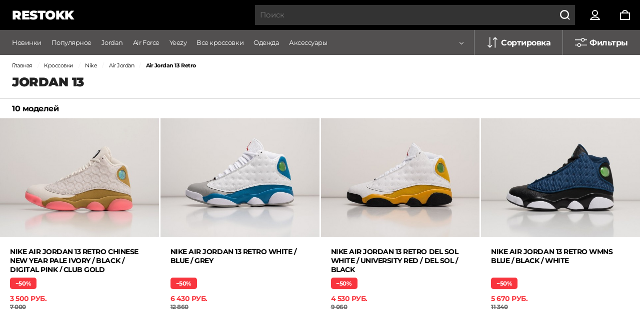

--- FILE ---
content_type: text/html; charset=UTF-8
request_url: https://restokk.ru/krossovki/nike/air-jordan/air-jordan-13-retro/
body_size: 13363
content:
<!DOCTYPE html>
<html lang="ru">
  <head>
	<meta charset="utf-8">
	<meta name="viewport" content="width=device-width, initial-scale=1.0">
	<meta http-equiv="x-ua-compatible" content="ie=edge">

	<!-- Yandex.Metrika counter -->
	<script>
	   (function(m,e,t,r,i,k,a){m[i]=m[i]||function(){(m[i].a=m[i].a||[]).push(arguments)};
	   m[i].l=1*new Date();k=e.createElement(t),a=e.getElementsByTagName(t)[0],k.async=1,k.src=r,a.parentNode.insertBefore(k,a)})
	   (window, document, "script", "https://mc.yandex.ru/metrika/tag.js", "ym");
	
	   ym(39427145, "init", {
	        clickmap:true,
	        trackLinks:true,
	        accurateTrackBounce:true
	   });
	</script>
	<!-- /Yandex.Metrika counter -->

	<!-- Global site tag (gtag.js) - Google Analytics -->
	<script async src="https://www.googletagmanager.com/gtag/js?id=G-TV5EJZQCEX"></script>
	<script>
	  window.dataLayer = window.dataLayer || [];
	  function gtag(){dataLayer.push(arguments);}
	  gtag('js', new Date());
	  gtag('config', 'G-TV5EJZQCEX');
	</script>

	<!-- Google Tag Manager -->
	<script>(function(w,d,s,l,i){w[l]=w[l]||[];w[l].push({'gtm.start':
	new Date().getTime(),event:'gtm.js'});var f=d.getElementsByTagName(s)[0],
	j=d.createElement(s),dl=l!='dataLayer'?'&l='+l:'';j.async=true;j.src=
	'https://www.googletagmanager.com/gtm.js?id='+i+dl;f.parentNode.insertBefore(j,f);
	})(window,document,'script','dataLayer','GTM-5D3ZRVZ');</script>
	<!-- End Google Tag Manager -->

	<title>Jordan 13 купить в интернет-магазине RESTOKK - Air Jordan 13</title>
	<meta name="description" content="Кроссовки Nike Air Jordan 13 Retro от 3000 рублей в каталоге интернет-магазина RESTOKK. Оригинальное качество. Оплата после примерки. Удобная безопасная доставка Москва, Спб, Россия.">
	<link rel="preconnect" href="https://code.jquery.com">
	<link rel="preload" as="image" href="/images/thumbs420/30555/krossovki-muzhskie-nike-air-jordan-13-retro-chinese-new-year-pale-ivory-black-digital-pink-club-gold-3.jpg?v=824">
	<link rel="shortcut icon" href="/favicon.ico?v=824">
	<link rel="icon" href="/apple-icon-120x120.svg?v=824" type="image/svg+xml">
	<link rel="apple-touch-icon" sizes="120x120" href="/images/icon_120x120.png?v=824">
	<link href="/css/fonts.css?v=1509" rel="stylesheet">
	<link href="/css/a_catalog_base_v1.css?v=1509" rel="stylesheet">
	<link href="/css/a_catalog_base_v2.css?v=1509" rel="stylesheet">
	<meta property="og:title" content="Jordan 13 купить в интернет-магазине RESTOKK - Air Jordan 13">
	<meta property="og:site_name" content="restokk.ru">
	<meta property="og:description" content="Кроссовки Nike Air Jordan 13 Retro от 3000 рублей в каталоге интернет-магазина RESTOKK. Оригинальное качество. Оплата после примерки. Удобная безопасная доставка Москва, Спб, Россия.">
	<meta property="og:type" content="website">
	<meta property="og:url" content="https://restokk.ru/krossovki/nike/air-jordan/air-jordan-13-retro/">
	<meta property="og:image" content="https://restokk.ru/images/thumbs420/30555/krossovki-muzhskie-nike-air-jordan-13-retro-chinese-new-year-pale-ivory-black-digital-pink-club-gold-3.jpg?v=824">
	<meta property="og:image:alt" content="Jordan 13 купить в интернет-магазине RESTOKK - Air Jordan 13">
	<link rel="image_src" href="https://restokk.ru/images/thumbs420/30555/krossovki-muzhskie-nike-air-jordan-13-retro-chinese-new-year-pale-ivory-black-digital-pink-club-gold-3.jpg?v=824">
	<meta name="robots" content="index, follow">
	<link rel="canonical" href="https://restokk.ru/krossovki/nike/air-jordan/air-jordan-13-retro/">
	<link rel="alternate" href="https://restokk.ru/krossovki/nike/air-jordan/air-jordan-13-retro/">
	<script>var geoidn = "fd4ab1b8505f6698c9e8e44b54f7d95a38d21ec5";
var ymcntr = 39427145;
var yampak = "e029dd25-3b45-46ad-8ece-2972bceeb447";
var dadata_full_geodata = '';
var user_ip = '18.226.82.80';
var css_vr = 1509;
var img_vr = 824;
var mobile_device = false;
var totalrows = 10;
var center = [];
var filterbutton = "<div class=\"mobile_filters__wraper\"><div class=\"mobile_filters__ModalToggle\"><span class=\"mobile_filters__ModalToggleLabel\">Фильтры<\/span><span class=\"mobile_filters__ModalToggleIcon\"><svg viewBox=\"0 0 30 30\" class=\"icon\"><svg id=\"filtros\" viewBox=\"0 0 30 30\"><path fill=\"none\" d=\"M0 0h30v30H0z\"><\/path><path d=\"M20 10V8.5h-2V10H7v2h11v1.5h2V12h3v-2zM12 15.5h-2V17H7v2h3v1.5h2V19h11v-2H12z\"><\/path><\/svg><\/svg><\/span><\/div><\/div>";
var filtercontainer = "<div class=\"mobile_filters\"><\/div>";
var desktopmenu = "\r\n\t<div class=\"header__wrapper\">\r\n\t\t<div class=\"top__nav\">\r\n\t\t\t<span class=\"topLogo\">RESTOKK<\/span>\r\n\t\t\t<span class=\"top_nav__icon btnsearch\" title=\"Поиск\"><\/span>\r\n\t\t\t<span class=\"top_nav__icon account\" title=\"Личный кабинет\"><\/span>\r\n\t\t\t<span class=\"top_nav__icon bag\" title=\"Корзина\"><span class=\"bagcntr\"><\/span><\/span>\r\n\t\t\t<div class=\"header_desktop_search\"><form class=\"menu_search_form\"><input type=\"text\" value=\"\" name=\"search_phrase\" class=\"search_field\" id=\"search_field\" placeholder=\"Поиск\"><\/form><\/div>\r\n\t\t<\/div>\r\n\t\t<div class=\"main_nav\"><a class=\"main_nav_item\" href=\"\/krossovki\/?sort=new\">Новинки<\/a><a class=\"main_nav_item\" href=\"\/krossovki\/?sort=popular\">Популярное<\/a><a class=\"main_nav_item\" href=\"\/krossovki\/nike\/air-jordan\/\">Jordan<\/a><a class=\"main_nav_item\" href=\"\/krossovki\/nike\/air-force\/\">Air Force<\/a><a class=\"main_nav_item\" href=\"\/krossovki\/adidas\/yeezy\/\">Yeezy<\/a><a class=\"main_nav_item\" href=\"\/krossovki\/\">Все кроссовки<\/a><a class=\"main_nav_item\" href=\"\/odezhda\/\">Одежда<\/a><a class=\"main_nav_item\" href=\"\/aksessuary\/\">Аксессуары<\/a><span class=\"main_nav_item top_header_item_geo_region top_header_item_geo\" data-geo-reg=\"\"><\/span><span class=\"sort_filter_container\"><span class=\"sort_filters_button\"><span class=\"sbox_icon\"><\/span>Сортировка<\/span><span class=\"mobile_filters__ModalToggle\"><span class=\"fbox_icon\"><\/span>Фильтры<\/span><\/span><\/div>\r\n\t\t<div class=\"usp_modal\"><\/div>\r\n\t<\/div>\r\n\t";
var mobtopmenu = "\r\n\t<div class=\"header__wrapper filtermod\">\r\n\t\t<div class=\"top__nav\">\r\n\t\t\t<span class=\"topLogo\">RESTOKK<\/span>\r\n\t\t\t<span class=\"top_nav__icon btnsearch\"><\/span>\r\n\t\t\t<span class=\"top_nav__icon account\" title=\"Личный кабинет\"><\/span>\r\n\t\t\t<span class=\"top_nav__icon bag\" title=\"Корзина\"><span class=\"bagcntr\"><\/span><\/span>\r\n\t\t\t<span class=\"top_nav__icon toggle\"><\/span>\r\n\t\t<\/div>\r\n\t\t<span class=\"sort_filter_container\"><span class=\"sort_filters_button\"><span class=\"sbox_icon\"><\/span>Сортировка<\/span><span class=\"mobile_filters__ModalToggle\"><span class=\"fbox_icon\"><\/span>Фильтры<\/span><\/span>\r\n\t\t<div class=\"usp_modal\"><\/div>\r\n\t<\/div>\r\n\t";
var mobsearch = "<div class=\"header_mobile_search\"><form class=\"menu_search_form\"><input type=\"text\" value=\"\" name=\"search_phrase\" class=\"search_field\" id=\"search_field\" placeholder=\"Поиск\"><\/form><div class=\"mobile_search_button\"><\/div><div class=\"header_mobile_search_close\"><\/div><\/div>";
var mobnav = "<div class=\"main_nav\"><a class=\"main_nav_item\" href=\"\/krossovki\/?sort=new\">Новинки<\/a><a class=\"main_nav_item\" href=\"\/krossovki\/?sort=popular\">Популярное<\/a><a class=\"main_nav_item\" href=\"\/krossovki\/nike\/air-jordan\/\">Jordan<\/a><a class=\"main_nav_item\" href=\"\/krossovki\/nike\/air-force\/\">Air Force<\/a><a class=\"main_nav_item\" href=\"\/krossovki\/adidas\/yeezy\/\">Yeezy<\/a><a class=\"main_nav_item\" href=\"\/krossovki\/\">Все кроссовки<\/a><a class=\"main_nav_item\" href=\"\/odezhda\/\">Одежда<\/a><a class=\"main_nav_item\" href=\"\/aksessuary\/\">Аксессуары<\/a><span class=\"main_nav_item top_header_item_geo_region top_header_item_geo overlay_close\" data-geo-reg=\"\"><\/span><div class=\"header_menu_close overlay_close\"><p>Закрыть<\/p><\/div><\/div>";
var products_sizes = {"30555":"<p class=\"sizes_vals\" data-size=\"30555_41\" data-size-comment=\"40 RUS \/ стелька 26 см\">EU 41<\/p>","25654":"<p class=\"sizes_vals\" data-size=\"25654_40\" data-size-comment=\"39 RUS \/ стелька 25 см\">EU 40<\/p><p class=\"sizes_vals\" data-size=\"25654_42\" data-size-comment=\"41 RUS \/ стелька 26.5 см\">EU 42<\/p><p class=\"sizes_vals\" data-size=\"25654_43\" data-size-comment=\"42 RUS \/ стелька 27.5 см\">EU 43<\/p><p class=\"sizes_vals\" data-size=\"25654_44\" data-size-comment=\"43 RUS \/ стелька 28 см\">EU 44<\/p><p class=\"sizes_vals\" data-size=\"25654_45\" data-size-comment=\"44 RUS \/ стелька 29 см\">EU 45<\/p>","23985":"<p class=\"sizes_vals\" data-size=\"23985_40\" data-size-comment=\"39 RUS \/ стелька 25 см\">EU 40<\/p><p class=\"sizes_vals\" data-size=\"23985_41\" data-size-comment=\"40 RUS \/ стелька 26 см\">EU 41<\/p><p class=\"sizes_vals\" data-size=\"23985_42\" data-size-comment=\"41 RUS \/ стелька 26.5 см\">EU 42<\/p><p class=\"sizes_vals\" data-size=\"23985_43\" data-size-comment=\"42 RUS \/ стелька 27.5 см\">EU 43<\/p>","23884":"<p class=\"sizes_vals\" data-size=\"23884_37\" data-size-comment=\"36 RUS \/ стелька 23.5 см\">EU 37<\/p><p class=\"sizes_vals\" data-size=\"23884_39\" data-size-comment=\"38 RUS \/ стелька 24.5 см\">EU 39<\/p><p class=\"sizes_vals\" data-size=\"23884_40\" data-size-comment=\"39 RUS \/ стелька 25 см\">EU 40<\/p>","21946":"<p class=\"sizes_vals\" data-size=\"21946_41\" data-size-comment=\"40 RUS \/ стелька 26 см\">EU 41<\/p><p class=\"sizes_vals\" data-size=\"21946_43\" data-size-comment=\"42 RUS \/ стелька 27.5 см\">EU 43<\/p><p class=\"sizes_vals\" data-size=\"21946_44\" data-size-comment=\"43 RUS \/ стелька 28 см\">EU 44<\/p><p class=\"sizes_vals\" data-size=\"21946_45\" data-size-comment=\"44 RUS \/ стелька 29 см\">EU 45<\/p><p class=\"sizes_vals\" data-size=\"21946_46\" data-size-comment=\"45 RUS \/ стелька 30 см\">EU 46<\/p>","21945":"<p class=\"sizes_vals\" data-size=\"21945_41\" data-size-comment=\"40 RUS \/ стелька 26 см\">EU 41<\/p><p class=\"sizes_vals\" data-size=\"21945_43\" data-size-comment=\"42 RUS \/ стелька 27.5 см\">EU 43<\/p><p class=\"sizes_vals\" data-size=\"21945_44\" data-size-comment=\"43 RUS \/ стелька 28 см\">EU 44<\/p><p class=\"sizes_vals\" data-size=\"21945_45\" data-size-comment=\"44 RUS \/ стелька 29 см\">EU 45<\/p><p class=\"sizes_vals\" data-size=\"21945_46\" data-size-comment=\"45 RUS \/ стелька 30 см\">EU 46<\/p>","21944":"<p class=\"sizes_vals\" data-size=\"21944_42\" data-size-comment=\"41 RUS \/ стелька 26.5 см\">EU 42<\/p>","21943":"<p class=\"sizes_vals\" data-size=\"21943_41\" data-size-comment=\"40 RUS \/ стелька 26 см\">EU 41<\/p>","21871":"<p class=\"sizes_vals\" data-size=\"21871_41\" data-size-comment=\"40 RUS \/ стелька 26 см\">EU 41<\/p><p class=\"sizes_vals\" data-size=\"21871_42\" data-size-comment=\"41 RUS \/ стелька 26.5 см\">EU 42<\/p><p class=\"sizes_vals\" data-size=\"21871_43\" data-size-comment=\"42 RUS \/ стелька 27.5 см\">EU 43<\/p><p class=\"sizes_vals\" data-size=\"21871_44\" data-size-comment=\"43 RUS \/ стелька 28 см\">EU 44<\/p><p class=\"sizes_vals\" data-size=\"21871_45\" data-size-comment=\"44 RUS \/ стелька 29 см\">EU 45<\/p><p class=\"sizes_vals\" data-size=\"21871_46\" data-size-comment=\"45 RUS \/ стелька 30 см\">EU 46<\/p>","21869":"<p class=\"sizes_vals\" data-size=\"21869_41\" data-size-comment=\"40 RUS \/ стелька 26 см\">EU 41<\/p>"};
var products_photos = {"30555":"<img src=\"\/images\/thumbs420\/30555\/krossovki-muzhskie-nike-air-jordan-13-retro-chinese-new-year-pale-ivory-black-digital-pink-club-gold-1.jpg?v=824\"><img src=\"\/images\/thumbs420\/30555\/krossovki-muzhskie-nike-air-jordan-13-retro-chinese-new-year-pale-ivory-black-digital-pink-club-gold-2.jpg?v=824\">","25654":"<img src=\"\/images\/thumbs420\/25654\/krossovki-muzhskie-nike-air-jordan-13-retro-white-blue-grey-1.jpg?v=824\"><img src=\"\/images\/thumbs420\/25654\/krossovki-muzhskie-nike-air-jordan-13-retro-white-blue-grey-2.jpg?v=824\">","23985":"<img src=\"\/images\/thumbs420\/23985\/krossovki-muzhskie-nike-air-jordan-13-retro-del-sol-white-university-red-del-sol-black-1.jpg?v=824\"><img src=\"\/images\/thumbs420\/23985\/krossovki-muzhskie-nike-air-jordan-13-retro-del-sol-white-university-red-del-sol-black-3.jpg?v=824\">","23884":"<img src=\"\/images\/thumbs420\/23884\/krossovki-zhenskie-nike-air-jordan-13-retro-wmns-blue-black-white-1.jpg?v=824\"><img src=\"\/images\/thumbs420\/23884\/krossovki-zhenskie-nike-air-jordan-13-retro-wmns-blue-black-white-3.jpg?v=824\">","21946":"<img src=\"\/images\/thumbs420\/21946\/krossovki-muzhskie-nike-air-jordan-13-retro-obsidian-white-obsidian-dark-powder-blue-1.jpg?v=824\"><img src=\"\/images\/thumbs420\/21946\/krossovki-muzhskie-nike-air-jordan-13-retro-obsidian-white-obsidian-dark-powder-blue-3.jpg?v=824\">","21945":"<img src=\"\/images\/thumbs420\/21945\/krossovki-muzhskie-nike-air-jordan-13-retro-reverse-he-got-game-black-gym-red-white-1.jpg?v=824\"><img src=\"\/images\/thumbs420\/21945\/krossovki-muzhskie-nike-air-jordan-13-retro-reverse-he-got-game-black-gym-red-white-3.jpg?v=824\">","21944":"<img src=\"\/images\/thumbs420\/21944\/krossovki-muzhskie-nike-air-jordan-13-retro-lucky-green-white-lucky-green-1.jpg?v=824\"><img src=\"\/images\/thumbs420\/21944\/krossovki-muzhskie-nike-air-jordan-13-retro-lucky-green-white-lucky-green-3.jpg?v=824\">","21943":"<img src=\"\/images\/thumbs420\/21943\/krossovki-muzhskie-nike-air-jordan-13-retro-black-hyper-royal-1.jpg?v=824\"><img src=\"\/images\/thumbs420\/21943\/krossovki-muzhskie-nike-air-jordan-13-retro-black-hyper-royal-3.jpg?v=824\">","21871":"<img src=\"\/images\/thumbs420\/21871\/krossovki-muzhskie-nike-air-jordan-13-retro-gym-red-white-grey-1.jpg?v=824\"><img src=\"\/images\/thumbs420\/21871\/krossovki-muzhskie-nike-air-jordan-13-retro-gym-red-white-grey-3.jpg?v=824\">","21869":"<img src=\"\/images\/thumbs420\/21869\/krossovki-muzhskie-nike-air-jordan-13-retro-black-island-green-black-metallic-silver-island-green-1.jpg?v=824\"><img src=\"\/images\/thumbs420\/21869\/krossovki-muzhskie-nike-air-jordan-13-retro-black-island-green-black-metallic-silver-island-green-3.jpg?v=824\">"};
var products_discount = {"30555":"<span class=\"dscnt\">−50%<\/span>","25654":"<span class=\"dscnt\">−50%<\/span>","23985":"<span class=\"dscnt\">−50%<\/span>","23884":"<span class=\"dscnt\">−50%<\/span>","21946":"<span class=\"dscnt\">−50%<\/span>","21945":"<span class=\"dscnt\">−50%<\/span>","21944":"<span class=\"dscnt\">−50%<\/span>","21943":"<span class=\"dscnt\">−50%<\/span>","21871":"<span class=\"dscnt\">−50%<\/span>","21869":"<span class=\"dscnt\">−50%<\/span>"};
var supercart = "\r\n\t\t<div class=\"super-cart\">\r\n\t\t\t<div class=\"super-cart-header\">Ваша корзина <span id=\"close_maincart\" class=\"overlay_close\"><\/span><\/div>\r\n\t\t\t<div class=\"super-cart-body\"><\/div>\r\n\t\t\t<div class=\"super-cart-footer\">\r\n\t\t\t\t<div class=\"super-cart-total delivery\"><span style=\"float:left;\">Доставка<\/span> <span id=\"delivery\"><\/span><\/div>\t\t\r\n\t\t\t\t<div class=\"super-cart-total\"><span style=\"float:left;\">Итого<\/span> <span id=\"amount\"><\/span> <span>руб.<\/span><\/div>\r\n\t\t\t\t<a href=\"\/shopcart\/\" class=\"btn\">ОФОРМИТЬ ЗАКАЗ<\/a>\r\n\t\t\t<\/div>\r\n\t\t<\/div>\r\n\t";
var useragent = 'Mozilla/5.0 (Macintosh; Intel Mac OS X 10_15_7) AppleWebKit/537.36 (KHTML, like Gecko) Chrome/131.0.0.0 Safari/537.36; ClaudeBot/1.0; +claudebot@anthropic.com)'
var catalog_pagination = ''</script>
	<script type="application/ld+json">{"@context":"http://schema.org","@type":"BreadcrumbList","itemListElement":[{"@type":"ListItem","position":1,"item":{"@id":"https://restokk.ru","name":"RESTOKK"}},{"@type":"ListItem","position":2,"item":{"@id":"https://restokk.ru/krossovki/","name":"Кроссовки"}},{"@type":"ListItem","position":3,"item":{"@id":"https://restokk.ru/krossovki/nike/","name":"Nike"}},{"@type":"ListItem","position":4,"item":{"@id":"https://restokk.ru/krossovki/nike/air-jordan/","name":"Air Jordan"}},{"@type":"ListItem","position":5,"item":{"@id":"https://restokk.ru/krossovki/nike/air-jordan/air-jordan-13-retro/","name":"Air Jordan 13 Retro"}}]}</script>
  </head>
  <body>
	<!-- Google Tag Manager (noscript) -->
	<noscript><iframe src="https://www.googletagmanager.com/ns.html?id=GTM-5D3ZRVZ"
	height="0" width="0" style="display:none;visibility:hidden"></iframe></noscript>
	<!-- End Google Tag Manager (noscript) -->
	<div class="main-frame filtermod">
		<!-- top menu -->
		<main class="main-content filtermod">
			
			<section class="products">
		<header class="category-hero">
			<h1>Jordan 13</h1>
			<ul class="breadcrumbs"><li><a href="/">Главная</a></li><li><a href="/krossovki/">Кроссовки</a></li><li><a href="/krossovki/nike/">Nike</a></li><li><a href="/krossovki/nike/air-jordan/">Air Jordan</a></li><li><strong>Air Jordan 13 Retro</strong></li></ul>
			
			
		</header>
	<section class="products-collection"><header><span>10 моделей</span></header><ul class="grid"><li data-pid="30555"><a class="sku_item" href="/krossovki/nike/air-jordan/air-jordan-13-retro/ar30555/"><figure><picture><img src="/images/thumbs420/30555/krossovki-muzhskie-nike-air-jordan-13-retro-chinese-new-year-pale-ivory-black-digital-pink-club-gold-3.jpg?v=824" alt="Nike Air Jordan 13 Retro Chinese New Year Pale Ivory / Black / Digital Pink / Club Gold артикул 30555"  title="Nike Air Jordan 13 Retro Chinese New Year Pale Ivory / Black / Digital Pink / Club Gold артикул 30555"></picture><figcaption><H2>Nike Air Jordan 13 Retro Chinese New Year Pale Ivory / Black / Digital Pink / Club Gold</H2></figcaption></figure></a><p class="price" data-pid="30555"><span class="sp">3 500 руб.</span><span class="op">7 000</span></p></li><li data-pid="25654"><a class="sku_item" href="/krossovki/nike/air-jordan/air-jordan-13-retro/ar25654/"><figure><picture><img src="/images/thumbs420/25654/krossovki-muzhskie-nike-air-jordan-13-retro-white-blue-grey-3.jpg?v=824" alt="Nike Air Jordan 13 Retro White / Blue / Grey артикул 25654"  title="Nike Air Jordan 13 Retro White / Blue / Grey артикул 25654"></picture><figcaption><H2>Nike Air Jordan 13 Retro White / Blue / Grey</H2></figcaption></figure></a><p class="price" data-pid="25654"><span class="sp">6 430 руб.</span><span class="op">12 860</span></p></li><li data-pid="23985"><a class="sku_item" href="/krossovki/nike/air-jordan/air-jordan-13-retro/ar23985/"><figure><picture><img src="/images/thumbs420/23985/krossovki-muzhskie-nike-air-jordan-13-retro-del-sol-white-university-red-del-sol-black-2.jpg?v=824" alt="Nike Air Jordan 13 Retro Del Sol White / University Red / Del Sol / Black артикул 23985"  title="Nike Air Jordan 13 Retro Del Sol White / University Red / Del Sol / Black артикул 23985"></picture><figcaption><H2>Nike Air Jordan 13 Retro Del Sol White / University Red / Del Sol / Black</H2></figcaption></figure></a><p class="price" data-pid="23985"><span class="sp">4 530 руб.</span><span class="op">9 060</span></p></li><li data-pid="23884"><a class="sku_item" href="/krossovki/nike/air-jordan/air-jordan-13-retro/ar23884/"><figure><picture><img src="/images/thumbs420/23884/krossovki-zhenskie-nike-air-jordan-13-retro-wmns-blue-black-white-2.jpg?v=824" alt="Nike Air Jordan 13 Retro WMNS Blue / Black / White артикул 23884"  title="Nike Air Jordan 13 Retro WMNS Blue / Black / White артикул 23884"></picture><figcaption><H2>Nike Air Jordan 13 Retro WMNS Blue / Black / White</H2></figcaption></figure></a><p class="price" data-pid="23884"><span class="sp">5 670 руб.</span><span class="op">11 340</span></p></li><li data-pid="21946"><a class="sku_item" href="/krossovki/nike/air-jordan/air-jordan-13-retro/ar21946/"><figure><picture><img src="/images/thumbs420/21946/krossovki-muzhskie-nike-air-jordan-13-retro-obsidian-white-obsidian-dark-powder-blue-2.jpg?v=824" alt="Nike Air Jordan 13 Retro Obsidian White / Obsidian / Dark Powder Blue артикул 21946"  title="Nike Air Jordan 13 Retro Obsidian White / Obsidian / Dark Powder Blue артикул 21946"></picture><figcaption><H2>Nike Air Jordan 13 Retro Obsidian White / Obsidian / Dark Powder Blue</H2></figcaption></figure></a><p class="price" data-pid="21946"><span class="sp">6 300 руб.</span><span class="op">12 600</span></p></li><li data-pid="21945"><a class="sku_item" href="/krossovki/nike/air-jordan/air-jordan-13-retro/ar21945/"><figure><picture><img src="/images/thumbs420/21945/krossovki-muzhskie-nike-air-jordan-13-retro-reverse-he-got-game-black-gym-red-white-2.jpg?v=824" alt="Nike Air Jordan 13 Retro Reverse He Got Game Black / Gym Red / White артикул 21945"  title="Nike Air Jordan 13 Retro Reverse He Got Game Black / Gym Red / White артикул 21945"></picture><figcaption><H2>Nike Air Jordan 13 Retro Reverse He Got Game Black / Gym Red / White</H2></figcaption></figure></a><p class="price" data-pid="21945"><span class="sp">6 300 руб.</span><span class="op">12 600</span></p></li><li data-pid="21944"><a class="sku_item" href="/krossovki/nike/air-jordan/air-jordan-13-retro/ar21944/"><figure><picture><img src="/images/thumbs420/21944/krossovki-muzhskie-nike-air-jordan-13-retro-lucky-green-white-lucky-green-2.jpg?v=824" alt="Nike Air Jordan 13 Retro Lucky Green White / Lucky Green артикул 21944"  title="Nike Air Jordan 13 Retro Lucky Green White / Lucky Green артикул 21944"></picture><figcaption><H2>Nike Air Jordan 13 Retro Lucky Green White / Lucky Green</H2></figcaption></figure></a><p class="price" data-pid="21944"><span class="sp">5 040 руб.</span><span class="op">10 080</span></p></li><li data-pid="21943"><a class="sku_item" href="/krossovki/nike/air-jordan/air-jordan-13-retro/ar21943/"><figure><picture><img src="/images/thumbs420/21943/krossovki-muzhskie-nike-air-jordan-13-retro-black-hyper-royal-2.jpg?v=824" alt="Nike Air Jordan 13 Retro Black / Hyper Royal артикул 21943"  title="Nike Air Jordan 13 Retro Black / Hyper Royal артикул 21943"></picture><figcaption><H2>Nike Air Jordan 13 Retro Black / Hyper Royal</H2></figcaption></figure></a><p class="price" data-pid="21943"><span class="sp">4 530 руб.</span><span class="op">9 060</span></p></li><li data-pid="21871"><a class="sku_item" href="/krossovki/nike/air-jordan/air-jordan-13-retro/ar21871/"><figure><picture><img src="/images/thumbs420/21871/krossovki-muzhskie-nike-air-jordan-13-retro-gym-red-white-grey-2.jpg?v=824" alt="Nike Air Jordan 13 Retro Gym Red / White / Grey артикул 21871"  title="Nike Air Jordan 13 Retro Gym Red / White / Grey артикул 21871"></picture><figcaption><H2>Nike Air Jordan 13 Retro Gym Red / White / Grey</H2></figcaption></figure></a><p class="price" data-pid="21871"><span class="sp">6 430 руб.</span><span class="op">12 860</span></p></li><li data-pid="21869"><a class="sku_item" href="/krossovki/nike/air-jordan/air-jordan-13-retro/ar21869/"><figure><picture><img src="/images/thumbs420/21869/krossovki-muzhskie-nike-air-jordan-13-retro-black-island-green-black-metallic-silver-island-green-2.jpg?v=824" alt="Nike Air Jordan 13 Retro Black Island Green Black / Metallic Silver / Island Green артикул 21869"  title="Nike Air Jordan 13 Retro Black Island Green Black / Metallic Silver / Island Green артикул 21869"></picture><figcaption><H2>Nike Air Jordan 13 Retro Black Island Green Black / Metallic Silver / Island Green</H2></figcaption></figure></a><p class="price" data-pid="21869"><span class="sp">3 000 руб.</span><span class="op">6 000</span></p></li></ul></section></section>
			
				
		</main>
		<!-- footer -->
		
		<div class="footer not-print-pdf">



			<div class="footer-content-container">

				<div class="footer-col">
					<b class="colTitle">Связаться с нами</b>
					<div class="contact-item">
					  <div class="contact-item-icon-container">
					    <span class="contact-icon-footer footer-phone-icon"></span>
					  </div>
					  <a class="footer-cotact-details" href="tel:88003502304" target="_blank" id="call_from_footer" rel="nofollow">
					    <p>Звоните 8-800-350-23-04</p>
					    <p>Это бесплатно</p>
					  </a>
					</div>

					<div class="contact-item">
					  <div class="contact-item-icon-container">
					    <span class="contact-icon-footer footer-mail-icon"></span>
					  </div>
					  <a class="footer-cotact-details" href="mailto:info@restokk.ru" rel="nofollow">
					    <p>Пишите info@restokk.ru</p>
					    <p>Обязательно ответим</p>
					  </a>
					</div>

					<div class="soclogos">
						<a href="https://wa.me/79029928361" class="icon watzz" target="_blank" rel="nofollow" title="Whatsapp"><span>Whatsapp</span></a>
						<a href="https://t.me/restokk_shop" class="icon tg" target="_blank" rel="nofollow" title="Telegram"><span>Telegram</span></a>
					</div>


					<b class="colTitle">Часы работы</b>
					<div class="footer-work">
						<p><b>График работы клиентской службы:</b> ежедневно, 7:00-19:00 (МСК).</p>
						<p><b>Прием заказов:</b> заказы принимаются круглосуточно, без выходных.</p>
						<p><b>Обработка заказов:</b> ежедневно, 7:00-19:00 (МСК).</p>
					</div>


				</div>
				<div class="footer-col help">
					<b class="colTitle">Помощь покупателю</b>
					<ul class="footer-links">
						<li><a href="/return/" title="Обмен и возврат">Обмен и возврат</a></li>
						<li><a href="/garantiya/" title="Гарантия">Гарантия</a></li>
						<li><a href="/delivery/" title="Доставка">Доставка</a></li>
						<li><a href="/oplata/" title="Оплата">Оплата</a></li>
						<li><a href="/contacts/" title="Контактные данные">Контактные данные</a></li>
						<li><a href="/oferta/" title="Пользовательское соглашение">Пользовательское соглашение</a></li>
						<li><a href="/privacy/" title="Политика конфиденциальности">Политика конфиденциальности</a></li>
					</ul>

					<b class="colTitle">Подписка</b>
					<div class="contact-item">
					  <div class="footer-cotact-details">
					    <p>Будь в курсе, подпишись на наши обновления</p>
					  </div>
					</div>
					<div class="email-register-container">
					  <form id="newsletter-footer" accept-charset="UTF-8">
					    <input name="email" type="email" value="" placeholder="Введите Ваш Email" autocapitalize="off" id="news_subs">
					    <div class="footer-suns-btn subscribe_widget_button" data-action-id="news_subs">Подписаться</div>
					  </form>
					  <div id="newsletter-submitted" class="subscribe_message"></div>
					</div>


				</div>
				<div class="footer-col">
					<b class="colTitle">Популярное</b>
					<div class="pop_links">
						<div class="pop_col1">				
							<ul>
								<li><a href="/krossovki/nike/air-force/" title="Кроссовки Nike Air Force">Air Force</a></li>
								<li><a href="/krossovki/nike/air-force/air-force-1-low/" title="Кроссовки Nike Air Force 1 Low">Air Force 1 Low</a></li>
								<li><a href="/krossovki/nike/air-jordan/" title="Кроссовки Nike Air Jordan">Jordan</a></li>
								<li><a href="/krossovki/nike/air-jordan/air-jordan-1/" title="Кроссовки Nike Air Jordan 1">Jordan 1</a></li>
								<li><a href="/krossovki/nike/air-jordan/air-jordan-1-low/" title="Кроссовки Nike Air Jordan 1 Low">Jordan 1 low</a></li>
								<li><a href="/krossovki/nike/air-jordan/air-jordan-4-retro/" title="Кроссовки Nike Air Jordan 4 Retro">Jordan 4 Retro</a></li>
								<li><a href="/krossovki/nike/air-jordan/air-jordan-6/" title="Кроссовки Nike Air Jordan 6">Jordan 6</a></li>
								<li><a href="/krossovki/adidas/yeezy/" title="Кроссовки Adidas Yeezy">Yeezy</a></li>
								<li><a href="/krossovki/adidas/yeezy/yeezy-350-boost-v2/" title="Кроссовки Adidas Yeezy 350 V2">Yeezy 350 V2</a></li>
								<li><a href="/krossovki/adidas/ozweego/" title="Кроссовки Adidas Ozweego">Ozweego</a></li>
								<li><a href="/krossovki/adidas/nite-jogger/" title="Кроссовки Adidas Nite Jogger">Nite Jogger</a></li>
								<li><a href="/krossovki/adidas/forum-low/" title="Кроссовки Adidas Forum Low">Forum Low</a></li>
								<li><a href="/krossovki/adidas/niteball/" title="Кроссовки Adidas Niteball">Niteball</a></li>
								<li><a href="/krossovki/nike/sb-dunk-low/" title="Кроссовки Nike SB Dunk Low">SB Dunk Low</a></li>
								<li><a href="/krossovki/nike/air-barrage-mid/" title="Кроссовки Nike Air Barrage Mid">Air Barrage</a></li>
								<li><a href="/krossovki/new-balance/574/" title="Кроссовки New Balance 574">New Balance 574</a></li>
								<li><a href="/krossovki/nike/air-max-90/" title="Кроссовки Nike Air Max 90">Air Max 90</a></li>
							</ul>

						</div>
						<div class="pop_col2">
							<ul>
								<li><a href="/krossovki/" title="Кроссовки">Кроссовки</a></li>
								<li><a href="/krossovki/adidas/" title="Кроссовки Adidas">Adidas</a></li>
								<li><a href="/krossovki/nike/" title="Кроссовки Nike">Nike</a></li>
								<li><a href="/krossovki/new-balance/" title="Кроссовки New Balance">New Balance</a></li>
								<li><a href="/krossovki/reebok/" title="Кроссовки Reebok">Reebok</a></li>
								<li><a href="/krossovki/balenciaga/" title="Кроссовки Balenciaga">Balenciaga</a></li>
								<li><a href="/krossovki/premiata/" title="Кроссовки Premiata">Premiata</a></li>
							</ul>
							<ul>
								<li><a href="/krossovki/man/" title="Мужские кроссовки">Мужские кроссовки</a></li>
								<li><a href="/krossovki/man/adidas/" title="Мужские кроссовки Adidas">Мужские кроссовки Adidas</a></li>
								<li><a href="/krossovki/man/nike/" title="Мужские кроссовки Nike">Мужские кроссовки Nike</a></li>
								<li><a href="/krossovki/man/new-balance/" title="Мужские кроссовки New Balance">Мужские кроссовки New Balance</a></li>
								<li><a href="/krossovki/man/reebok/" title="Мужские кроссовки Reebok">Мужские кроссовки Reebok</a></li>
							</ul>
							<ul>
								<li><a href="/krossovki/woman/" title="Женские кроссовки">Женские кроссовки</a></li>
								<li><a href="/krossovki/woman/adidas/" title="Женские кроссовки Adidas">Женские кроссовки Adidas</a></li>
								<li><a href="/krossovki/woman/nike/" title="Женские кроссовки Nike">Женские кроссовки Nike</a></li>
							</ul>

						</div>
					</div>

				</div>




			</div>

			<div class="links-container">
				<div class="footer-nav-links">RESTOKK &copy; 2026</div>
			</div>

		</div>
	
	</div>
	<script src="https://code.jquery.com/jquery-3.6.0.min.js" integrity="sha256-/xUj+3OJU5yExlq6GSYGSHk7tPXikynS7ogEvDej/m4=" crossorigin="anonymous"></script>
	<script src="/js/app_catalog_base_start.js?v=1509"></script>
	<div class="mobile_filters">
		<div class="mobile_filters-header"><div class="close_mobile_filters overlay_close"><b>Фильтры</b></div><div class="mobile_filters__current_list"><div class="currentFilter__Item" data-id="reset-subtype_id" data-url="/obuv/nike/"><span class="currentFilter__Label">Кроссовки</span><span class="shape-static-close"></span></div><div class="currentFilter__Item" data-id="reset-brand_id" data-url="/krossovki/"><span class="currentFilter__Label">Nike</span><span class="shape-static-close"></span></div><div class="currentFilter__Item" data-id="reset-model_id" data-url="/krossovki/nike/"><span class="currentFilter__Label">Air Jordan 13 Retro</span><span class="shape-static-close"></span></div></div></div>
						<div class="mobile_filter__box">
							<div class="mobile_filter__box_title" data-id="filter-sex_id"><p>Пол</p></div>
							<div class="mobile_filter__box_body" id="filter-sex_id">
								<ul><li><a data-url="/krossovki/man/nike/air-jordan/air-jordan-13-retro/" class="shop-filter-link" href="/krossovki/man/nike/air-jordan/air-jordan-13-retro/">Мужчинам</a></li><li><a data-url="/krossovki/woman/nike/air-jordan/air-jordan-13-retro/" class="shop-filter-link" href="/krossovki/woman/nike/air-jordan/air-jordan-13-retro/">Женщинам</a></li></ul>
							</div>
						</div>			
				
						<div class="mobile_filter__box">
							<div class="mobile_filter__box_title" data-id="filter-subtype_id"><p>Тип обуви</p></div>
							<div class="mobile_filter__box_body" id="filter-subtype_id">
								<ul><li><p data-url="/krossovki/" class="shop-filter-link">Кроссовки</p></li><li><p data-url="/botinki/" class="shop-filter-link">Ботинки</p></li><li><p data-url="/kedy/" class="shop-filter-link">Кеды</p></li><li><p data-url="/slantsy/" class="shop-filter-link">Сланцы</p></li></ul>
							</div>
						</div>			
				
						<div class="mobile_filter__box">
							<div class="mobile_filter__box_title" data-id="filter-brand_id"><p>Бренд</p></div>
							<div class="mobile_filter__box_body" id="filter-brand_id">
								<ul><li><a data-url="/krossovki/nike/" class="shop-filter-link" href="/krossovki/nike/">Nike</a></li><li><a data-url="/krossovki/adidas/" class="shop-filter-link" href="/krossovki/adidas/">Adidas</a></li><li><a data-url="/krossovki/new-balance/" class="shop-filter-link" href="/krossovki/new-balance/">New Balance</a></li><li><a data-url="/krossovki/asics/" class="shop-filter-link" href="/krossovki/asics/">Asics</a></li><li><a data-url="/krossovki/salomon/" class="shop-filter-link" href="/krossovki/salomon/">Salomon</a></li><li><a data-url="/krossovki/puma/" class="shop-filter-link" href="/krossovki/puma/">Puma</a></li><li><a data-url="/krossovki/reebok/" class="shop-filter-link" href="/krossovki/reebok/">Reebok</a></li><li><a data-url="/krossovki/hoka/" class="shop-filter-link" href="/krossovki/hoka/">Hoka</a></li><li><a data-url="/krossovki/columbia/" class="shop-filter-link" href="/krossovki/columbia/">Columbia</a></li><li><a data-url="/krossovki/bape/" class="shop-filter-link" href="/krossovki/bape/">Bape</a></li><li><a data-url="/krossovki/premiata/" class="shop-filter-link" href="/krossovki/premiata/">Premiata</a></li><li><a data-url="/krossovki/balenciaga/" class="shop-filter-link" href="/krossovki/balenciaga/">Balenciaga</a></li><li><a data-url="/krossovki/under-armour/" class="shop-filter-link" href="/krossovki/under-armour/">Under Armour</a></li><li><a data-url="/krossovki/jordan/" class="shop-filter-link" href="/krossovki/jordan/">Jordan</a></li><li><a data-url="/krossovki/osiris/" class="shop-filter-link" href="/krossovki/osiris/">Osiris</a></li><li><a data-url="/krossovki/prada/" class="shop-filter-link" href="/krossovki/prada/">Prada</a></li><li><a data-url="/krossovki/merrell/" class="shop-filter-link" href="/krossovki/merrell/">Merrell</a></li><li><a data-url="/krossovki/dc/" class="shop-filter-link" href="/krossovki/dc/">DC</a></li><li><a data-url="/krossovki/saucony/" class="shop-filter-link" href="/krossovki/saucony/">Saucony</a></li><li><a data-url="/krossovki/naked-wolfe/" class="shop-filter-link" href="/krossovki/naked-wolfe/">Naked Wolfe</a></li><li><a data-url="/krossovki/on/" class="shop-filter-link" href="/krossovki/on/">On</a></li><li><a data-url="/krossovki/old-order/" class="shop-filter-link" href="/krossovki/old-order/">Old Order</a></li><li><a data-url="/krossovki/fila/" class="shop-filter-link" href="/krossovki/fila/">FILA</a></li><li><a data-url="/krossovki/versace/" class="shop-filter-link" href="/krossovki/versace/">VERSACE</a></li><li><a data-url="/krossovki/dolce-and-gabbana/" class="shop-filter-link" href="/krossovki/dolce-and-gabbana/">Dolce & Gabbana</a></li><li><a data-url="/krossovki/mizuno/" class="shop-filter-link" href="/krossovki/mizuno/">Mizuno</a></li><li><a data-url="/krossovki/alexander-mcqueen/" class="shop-filter-link" href="/krossovki/alexander-mcqueen/">Alexander McQueen</a></li><li><a data-url="/krossovki/lowa/" class="shop-filter-link" href="/krossovki/lowa/">LOWA</a></li><li><a data-url="/krossovki/ecco/" class="shop-filter-link" href="/krossovki/ecco/">Ecco</a></li><li><a data-url="/krossovki/dior/" class="shop-filter-link" href="/krossovki/dior/">Dior</a></li><li><a data-url="/krossovki/lacoste/" class="shop-filter-link" href="/krossovki/lacoste/">Lacoste</a></li><li><a data-url="/krossovki/lanvin/" class="shop-filter-link" href="/krossovki/lanvin/">Lanvin</a></li><li><a data-url="/krossovki/off-white/" class="shop-filter-link" href="/krossovki/off-white/">OFF-WHITE</a></li><li><a data-url="/krossovki/louis-vuitton/" class="shop-filter-link" href="/krossovki/louis-vuitton/">Louis Vuitton</a></li><li><a data-url="/krossovki/valentino-garavani/" class="shop-filter-link" href="/krossovki/valentino-garavani/">Valentino Garavani</a></li><li><a data-url="/krossovki/diesel/" class="shop-filter-link" href="/krossovki/diesel/">Diesel</a></li><li><a data-url="/krossovki/the-north-face/" class="shop-filter-link" href="/krossovki/the-north-face/">The North Face</a></li><li><a data-url="/krossovki/li-ning/" class="shop-filter-link" href="/krossovki/li-ning/">Li-Ning</a></li><li><a data-url="/krossovki/reproduction-of-found/" class="shop-filter-link" href="/krossovki/reproduction-of-found/">Reproduction Of Found</a></li><li><a data-url="/krossovki/amiri/" class="shop-filter-link" href="/krossovki/amiri/">AMIRI</a></li><li><a data-url="/krossovki/puma-triple-black/" class="shop-filter-link" href="/krossovki/puma-triple-black/">Puma Triple Black</a></li></ul>
							</div>
						</div>			
				
						<div class="mobile_filter__box">
							<div class="mobile_filter__box_title" data-id="filter-model_id"><p>Модель</p></div>
							<div class="mobile_filter__box_body" id="filter-model_id">
								<ul><li><a data-url="/krossovki/nike/air-jordan/" class="shop-filter-link" href="/krossovki/nike/air-jordan/">Air Jordan</a></li><li><a data-url="/krossovki/nike/air-force/" class="shop-filter-link" href="/krossovki/nike/air-force/">Air Force</a></li><li><a data-url="/krossovki/nike/air-force/air-force-1-low/" class="shop-filter-link" href="/krossovki/nike/air-force/air-force-1-low/">Air Force 1 Low</a></li><li><a data-url="/krossovki/nike/air-jordan/air-jordan-1/" class="shop-filter-link" href="/krossovki/nike/air-jordan/air-jordan-1/">Air Jordan 1</a></li><li><a data-url="/krossovki/nike/sb-dunk-low/" class="shop-filter-link" href="/krossovki/nike/sb-dunk-low/">SB Dunk Low</a></li><li><a data-url="/krossovki/nike/air-jordan/air-jordan-4-retro/" class="shop-filter-link" href="/krossovki/nike/air-jordan/air-jordan-4-retro/">Air Jordan 4 Retro</a></li><li><a data-url="/krossovki/nike/air-max-90/" class="shop-filter-link" href="/krossovki/nike/air-max-90/">Air Max 90</a></li><li><a data-url="/krossovki/nike/air-jordan/air-jordan-1-low/" class="shop-filter-link" href="/krossovki/nike/air-jordan/air-jordan-1-low/">Air Jordan 1 Low</a></li><li><a data-url="/krossovki/nike/air-force/air-force-1/" class="shop-filter-link" href="/krossovki/nike/air-force/air-force-1/">Air Force 1</a></li><li><a data-url="/krossovki/nike/air-max-plus-3/" class="shop-filter-link" href="/krossovki/nike/air-max-plus-3/">Air Max Plus 3</a></li><li><a data-url="/krossovki/nike/m2k-tekno/" class="shop-filter-link" href="/krossovki/nike/m2k-tekno/">M2K Tekno</a></li><li><a data-url="/krossovki/nike/air-max-plus-tn/" class="shop-filter-link" href="/krossovki/nike/air-max-plus-tn/">Air Max Plus TN</a></li><li><a data-url="/krossovki/nike/blazer-mid-77/" class="shop-filter-link" href="/krossovki/nike/blazer-mid-77/">Blazer Mid 77</a></li><li><a data-url="/krossovki/nike/v2k-run/" class="shop-filter-link" href="/krossovki/nike/v2k-run/">V2K Run</a></li><li><a data-url="/krossovki/nike/air-jordan/air-jordan-6/" class="shop-filter-link" href="/krossovki/nike/air-jordan/air-jordan-6/">Air Jordan 6</a></li><li><a data-url="/krossovki/nike/air-max-1/" class="shop-filter-link" href="/krossovki/nike/air-max-1/">Air Max 1</a></li><li><a data-url="/krossovki/nike/air-zoom-vomero-5/" class="shop-filter-link" href="/krossovki/nike/air-zoom-vomero-5/">Air Zoom Vomero 5</a></li><li><a data-url="/krossovki/nike/blazer-low-77/" class="shop-filter-link" href="/krossovki/nike/blazer-low-77/">Blazer Low 77</a></li><li><a data-url="/krossovki/nike/air-force/air-force-1-shadow/" class="shop-filter-link" href="/krossovki/nike/air-force/air-force-1-shadow/">Air Force 1 Shadow</a></li><li><a data-url="/krossovki/nike/air-force/air-force-1-mid/" class="shop-filter-link" href="/krossovki/nike/air-force/air-force-1-mid/">Air Force 1 Mid</a></li><li><a data-url="/krossovki/nike/air-max-270/" class="shop-filter-link" href="/krossovki/nike/air-max-270/">Air Max 270</a></li><li><a data-url="/krossovki/nike/kyrie-7/" class="shop-filter-link" href="/krossovki/nike/kyrie-7/">Kyrie 7</a></li><li><a data-url="/krossovki/nike/air-jordan/air-jordan-5/" class="shop-filter-link" href="/krossovki/nike/air-jordan/air-jordan-5/">Air Jordan 5</a></li><li><a data-url="/krossovki/nike/air-zoom-pegasus-39/" class="shop-filter-link" href="/krossovki/nike/air-zoom-pegasus-39/">Air Zoom Pegasus 39</a></li><li><a data-url="/krossovki/nike/air-pegasus-plus-30/" class="shop-filter-link" href="/krossovki/nike/air-pegasus-plus-30/">Air Pegasus +30</a></li><li><a data-url="/krossovki/nike/air-jordan/air-jordan-13-retro/" class="shop-filter-link" href="/krossovki/nike/air-jordan/air-jordan-13-retro/">Air Jordan 13 Retro</a></li><li><a data-url="/krossovki/nike/sb-dunk-low-x-off-white/" class="shop-filter-link" href="/krossovki/nike/sb-dunk-low-x-off-white/">SB Dunk Low x OFF-White</a></li><li><a data-url="/krossovki/nike/shox-tl/" class="shop-filter-link" href="/krossovki/nike/shox-tl/">Shox TL</a></li><li><a data-url="/krossovki/nike/free-3-0-v2/" class="shop-filter-link" href="/krossovki/nike/free-3-0-v2/">Free 3.0 V2</a></li><li><a data-url="/krossovki/nike/air-max-95/" class="shop-filter-link" href="/krossovki/nike/air-max-95/">Air Max 95</a></li><li><a data-url="/krossovki/nike/air-more-uptempo/" class="shop-filter-link" href="/krossovki/nike/air-more-uptempo/">Air More Uptempo</a></li><li><a data-url="/krossovki/nike/air-force/air-force-1-pixel/" class="shop-filter-link" href="/krossovki/nike/air-force/air-force-1-pixel/">Air Force 1 Pixel</a></li><li><a data-url="/krossovki/nike/zoom-winflo-9/" class="shop-filter-link" href="/krossovki/nike/zoom-winflo-9/">Zoom Winflo 9</a></li><li><a data-url="/krossovki/nike/wildhorse-8/" class="shop-filter-link" href="/krossovki/nike/wildhorse-8/">Wildhorse 8</a></li><li><a data-url="/krossovki/nike/air-max-dn/" class="shop-filter-link" href="/krossovki/nike/air-max-dn/">Air Max Dn</a></li><li><a data-url="/krossovki/nike/air-vapormax-plus/" class="shop-filter-link" href="/krossovki/nike/air-vapormax-plus/">Air VaporMax Plus</a></li><li><a data-url="/krossovki/nike/blazer-mid-77-jumbo/" class="shop-filter-link" href="/krossovki/nike/blazer-mid-77-jumbo/">Blazer Mid 77 Jumbo</a></li><li><a data-url="/krossovki/nike/hyperdunk-x-low/" class="shop-filter-link" href="/krossovki/nike/hyperdunk-x-low/">Hyperdunk X Low</a></li><li><a data-url="/krossovki/nike/sb-zoom-blazer-mid/" class="shop-filter-link" href="/krossovki/nike/sb-zoom-blazer-mid/">SB Zoom Blazer Mid</a></li><li><a data-url="/krossovki/nike/kobe-6/" class="shop-filter-link" href="/krossovki/nike/kobe-6/">Kobe 6</a></li><li><a data-url="/krossovki/nike/air-pegasus-2k5/" class="shop-filter-link" href="/krossovki/nike/air-pegasus-2k5/">Air Pegasus 2K5</a></li><li><a data-url="/krossovki/nike/air-barrage-mid/" class="shop-filter-link" href="/krossovki/nike/air-barrage-mid/">Air Barrage Mid</a></li><li><a data-url="/krossovki/nike/pegasus-trail-2/" class="shop-filter-link" href="/krossovki/nike/pegasus-trail-2/">Pegasus Trail 2</a></li><li><a data-url="/krossovki/nike/air-jordan/air-jordan-3-retro/" class="shop-filter-link" href="/krossovki/nike/air-jordan/air-jordan-3-retro/">Air Jordan 3 Retro</a></li><li><a data-url="/krossovki/nike/sb-dunk-low-x-travis-scott/" class="shop-filter-link" href="/krossovki/nike/sb-dunk-low-x-travis-scott/">SB Dunk Low x Travis Scott</a></li><li><a data-url="/krossovki/nike/kd-15/" class="shop-filter-link" href="/krossovki/nike/kd-15/">KD 15</a></li><li><a data-url="/krossovki/nike/air-rift-anniversary-qs/" class="shop-filter-link" href="/krossovki/nike/air-rift-anniversary-qs/">Air Rift Anniversary QS</a></li><li><a data-url="/krossovki/nike/acg-mountain-fly-2-low/" class="shop-filter-link" href="/krossovki/nike/acg-mountain-fly-2-low/">ACG Mountain Fly 2 Low</a></li><li><a data-url="/krossovki/nike/air-max-97-futura/" class="shop-filter-link" href="/krossovki/nike/air-max-97-futura/">Air Max 97 Futura</a></li><li><a data-url="/krossovki/nike/air-huarache-gripp/" class="shop-filter-link" href="/krossovki/nike/air-huarache-gripp/">Air Huarache Gripp</a></li><li><a data-url="/krossovki/nike/zoom-freak-3/" class="shop-filter-link" href="/krossovki/nike/zoom-freak-3/">Zoom Freak 3</a></li><li><a data-url="/krossovki/nike/sb-dunk-low-scrap/" class="shop-filter-link" href="/krossovki/nike/sb-dunk-low-scrap/">SB Dunk Low Scrap</a></li><li><a data-url="/krossovki/nike/air-trainer-1/" class="shop-filter-link" href="/krossovki/nike/air-trainer-1/">Air Trainer 1</a></li><li><a data-url="/krossovki/nike/air-jordan/air-jordan-xxxvii/" class="shop-filter-link" href="/krossovki/nike/air-jordan/air-jordan-xxxvii/">Air Jordan XXXVII</a></li><li><a data-url="/krossovki/nike/acg-art-terra-antarktik/" class="shop-filter-link" href="/krossovki/nike/acg-art-terra-antarktik/">ACG Art Terra Antarktik</a></li><li><a data-url="/krossovki/nike/air-max-pulse/" class="shop-filter-link" href="/krossovki/nike/air-max-pulse/">Air Max Pulse</a></li><li><a data-url="/krossovki/nike/acg-air-terra-antarktik/" class="shop-filter-link" href="/krossovki/nike/acg-air-terra-antarktik/">ACG Air Terra Antarktik</a></li><li><a data-url="/krossovki/nike/cortez-classic/" class="shop-filter-link" href="/krossovki/nike/cortez-classic/">Cortez Classic</a></li><li><a data-url="/krossovki/nike/air-max-2090/" class="shop-filter-link" href="/krossovki/nike/air-max-2090/">Air Max 2090</a></li><li><a data-url="/krossovki/nike/air-max-270-react/" class="shop-filter-link" href="/krossovki/nike/air-max-270-react/">Air Max 270 React</a></li><li><a data-url="/krossovki/nike/lebron-xviii/" class="shop-filter-link" href="/krossovki/nike/lebron-xviii/">Lebron XVIII</a></li><li><a data-url="/krossovki/nike/zoom-air-fire/" class="shop-filter-link" href="/krossovki/nike/zoom-air-fire/">Zoom Air Fire</a></li><li><a data-url="/krossovki/nike/lebron-xix/" class="shop-filter-link" href="/krossovki/nike/lebron-xix/">Lebron XIX</a></li><li><a data-url="/krossovki/nike/motiva/" class="shop-filter-link" href="/krossovki/nike/motiva/">Motiva</a></li><li><a data-url="/krossovki/nike/zoomx-vaporfly-next-3/" class="shop-filter-link" href="/krossovki/nike/zoomx-vaporfly-next-3/">ZoomX Vaporfly NEXT% 3</a></li><li><a data-url="/krossovki/nike/pegasus-wave/" class="shop-filter-link" href="/krossovki/nike/pegasus-wave/">Pegasus Wave</a></li><li><a data-url="/krossovki/nike/air-force/lunar-force-1-duckboot/" class="shop-filter-link" href="/krossovki/nike/air-force/lunar-force-1-duckboot/">Lunar Force 1 Duckboot</a></li><li><a data-url="/krossovki/nike/air-flight-89/" class="shop-filter-link" href="/krossovki/nike/air-flight-89/">Air Flight 89</a></li><li><a data-url="/krossovki/nike/zoom-2k/" class="shop-filter-link" href="/krossovki/nike/zoom-2k/">Zoom 2K</a></li><li><a data-url="/krossovki/nike/air-jordan/jordan-mars-270/" class="shop-filter-link" href="/krossovki/nike/air-jordan/jordan-mars-270/">Jordan Mars 270</a></li><li><a data-url="/krossovki/nike/air-max-tailwind-v/" class="shop-filter-link" href="/krossovki/nike/air-max-tailwind-v/">Air Max Tailwind V</a></li><li><a data-url="/krossovki/nike/air-max-2021/" class="shop-filter-link" href="/krossovki/nike/air-max-2021/">Air Max 2021</a></li><li><a data-url="/krossovki/nike/air-force/air-force-1-luxe-low/" class="shop-filter-link" href="/krossovki/nike/air-force/air-force-1-luxe-low/">Air Force 1 Luxe Low</a></li><li><a data-url="/krossovki/nike/pg-6/" class="shop-filter-link" href="/krossovki/nike/pg-6/">PG 6</a></li><li><a data-url="/krossovki/nike/zoom-fly-5/" class="shop-filter-link" href="/krossovki/nike/zoom-fly-5/">Zoom Fly 5</a></li><li><a data-url="/krossovki/nike/acg-art-terra-antarktik-low/" class="shop-filter-link" href="/krossovki/nike/acg-art-terra-antarktik-low/">ACG Art Terra Antarktik Low</a></li><li><a data-url="/krossovki/nike/p-6000/" class="shop-filter-link" href="/krossovki/nike/p-6000/">P-6000</a></li><li><a data-url="/krossovki/nike/air-max-95-sneakerboot/" class="shop-filter-link" href="/krossovki/nike/air-max-95-sneakerboot/">Air Max 95 Sneakerboot</a></li><li><a data-url="/krossovki/nike/air-max-bw-premium/" class="shop-filter-link" href="/krossovki/nike/air-max-bw-premium/">Air Max BW Premium</a></li><li><a data-url="/krossovki/nike/lebron-7/" class="shop-filter-link" href="/krossovki/nike/lebron-7/">Lebron 7</a></li><li><a data-url="/krossovki/nike/adapt-auto-max/" class="shop-filter-link" href="/krossovki/nike/adapt-auto-max/">Adapt Auto Max</a></li><li><a data-url="/krossovki/nike/air-zoom-g-t-run/" class="shop-filter-link" href="/krossovki/nike/air-zoom-g-t-run/">Air Zoom G.T. Run</a></li><li><a data-url="/krossovki/nike/air-zoom-g-t-cut/" class="shop-filter-link" href="/krossovki/nike/air-zoom-g-t-cut/">Air Zoom G.T. Cut</a></li><li><a data-url="/krossovki/nike/kyrie-8/" class="shop-filter-link" href="/krossovki/nike/kyrie-8/">Kyrie 8</a></li><li><a data-url="/krossovki/nike/air-max-furyosa/" class="shop-filter-link" href="/krossovki/nike/air-max-furyosa/">Air Max Furyosa</a></li><li><a data-url="/krossovki/nike/air-jordan/air-jordan-legacy-312-low/" class="shop-filter-link" href="/krossovki/nike/air-jordan/air-jordan-legacy-312-low/">Air Jordan Legacy 312 low</a></li><li><a data-url="/krossovki/nike/air-structure-triax-91/" class="shop-filter-link" href="/krossovki/nike/air-structure-triax-91/">Air Structure Triax 91</a></li><li><a data-url="/krossovki/nike/shox-ride-2/" class="shop-filter-link" href="/krossovki/nike/shox-ride-2/">Shox Ride 2</a></li><li><a data-url="/krossovki/nike/cortez-4-0/" class="shop-filter-link" href="/krossovki/nike/cortez-4-0/">Cortez 4.0</a></li><li><a data-url="/krossovki/nike/acg-mountain-fly-low/" class="shop-filter-link" href="/krossovki/nike/acg-mountain-fly-low/">ACG Mountain Fly Low</a></li><li><a data-url="/krossovki/nike/air-zoom-g-t-cut-3/" class="shop-filter-link" href="/krossovki/nike/air-zoom-g-t-cut-3/">Air Zoom G.T. Cut 3</a></li><li><a data-url="/krossovki/nike/acg-c2k/" class="shop-filter-link" href="/krossovki/nike/acg-c2k/">ACG C2K</a></li><li><a data-url="/krossovki/nike/lebron-11/" class="shop-filter-link" href="/krossovki/nike/lebron-11/">Lebron 11</a></li><li><a data-url="/krossovki/nike/hyperdunk-2017/" class="shop-filter-link" href="/krossovki/nike/hyperdunk-2017/">Hyperdunk 2017</a></li><li><a data-url="/krossovki/nike/air-max-speed/" class="shop-filter-link" href="/krossovki/nike/air-max-speed/">Air Max Speed</a></li><li><a data-url="/krossovki/nike/cortez-nylon/" class="shop-filter-link" href="/krossovki/nike/cortez-nylon/">Cortez Nylon</a></li><li><a data-url="/krossovki/nike/air-force/air-force-1-07-mid-lv8/" class="shop-filter-link" href="/krossovki/nike/air-force/air-force-1-07-mid-lv8/">Air Force 1 LV8</a></li><li><a data-url="/krossovki/nike/mx-720-818/" class="shop-filter-link" href="/krossovki/nike/mx-720-818/">MX-720-818</a></li><li><a data-url="/krossovki/nike/x-sacai-vapor-waffle/" class="shop-filter-link" href="/krossovki/nike/x-sacai-vapor-waffle/">X Sacai Vapor Waffle</a></li><li><a data-url="/krossovki/nike/air-jordan/air-jordan-xxxvi/" class="shop-filter-link" href="/krossovki/nike/air-jordan/air-jordan-xxxvi/">Air Jordan XXXVI</a></li><li><a data-url="/krossovki/nike/air-adjust-force/" class="shop-filter-link" href="/krossovki/nike/air-adjust-force/">Air Adjust Force</a></li><li><a data-url="/krossovki/nike/zoom-freak-4/" class="shop-filter-link" href="/krossovki/nike/zoom-freak-4/">Zoom Freak 4</a></li><li><a data-url="/krossovki/nike/air-jordan/jordan-luka-1/" class="shop-filter-link" href="/krossovki/nike/air-jordan/jordan-luka-1/">Jordan Luka 1</a></li><li><a data-url="/krossovki/nike/lebron-witness-vii/" class="shop-filter-link" href="/krossovki/nike/lebron-witness-vii/">Lebron Witness VII</a></li><li><a data-url="/krossovki/nike/asg-air-zoom-gaiadome-gore-tex/" class="shop-filter-link" href="/krossovki/nike/asg-air-zoom-gaiadome-gore-tex/">AСG Air Zoom Gaiadome GORE-TEX</a></li><li><a data-url="/krossovki/nike/flex-experience-run-11/" class="shop-filter-link" href="/krossovki/nike/flex-experience-run-11/">Flex Experience Run 11</a></li><li><a data-url="/krossovki/nike/air-max-dawn/" class="shop-filter-link" href="/krossovki/nike/air-max-dawn/">Air Max Dawn</a></li><li><a data-url="/krossovki/nike/air-max-plus-drift/" class="shop-filter-link" href="/krossovki/nike/air-max-plus-drift/">Air Max Plus Drift</a></li><li><a data-url="/krossovki/nike/air-max-plus/" class="shop-filter-link" href="/krossovki/nike/air-max-plus/">Air Max Plus</a></li><li><a data-url="/krossovki/nike/air-force/sf-air-force-1/" class="shop-filter-link" href="/krossovki/nike/air-force/sf-air-force-1/">SF Air Force 1</a></li><li><a data-url="/krossovki/nike/air-force/air-force-1-shadow-high/" class="shop-filter-link" href="/krossovki/nike/air-force/air-force-1-shadow-high/">Air Force 1 Shadow High</a></li><li><a data-url="/krossovki/nike/air-jordan/air-jordan-1-x-travis-scott/" class="shop-filter-link" href="/krossovki/nike/air-jordan/air-jordan-1-x-travis-scott/">Air Jordan 1 x Travis Scott</a></li><li><a data-url="/krossovki/nike/kd-14/" class="shop-filter-link" href="/krossovki/nike/kd-14/">KD 14</a></li><li><a data-url="/krossovki/nike/sb-dunk-low-disrupt/" class="shop-filter-link" href="/krossovki/nike/sb-dunk-low-disrupt/">SB Dunk Low Disrupt</a></li><li><a data-url="/krossovki/nike/air-jordan/air-jordan-1-zoom-air-cmft/" class="shop-filter-link" href="/krossovki/nike/air-jordan/air-jordan-1-zoom-air-cmft/">Air Jordan 1 Zoom Air CMFT</a></li><li><a data-url="/krossovki/nike/air-max-terrascape-plus/" class="shop-filter-link" href="/krossovki/nike/air-max-terrascape-plus/">Air Max Terrascape Plus</a></li><li><a data-url="/krossovki/nike/dunk-low-disrupt-2/" class="shop-filter-link" href="/krossovki/nike/dunk-low-disrupt-2/">Dunk Low Disrupt 2</a></li><li><a data-url="/krossovki/nike/air-jordan/jordan-why-not-zer0-5/" class="shop-filter-link" href="/krossovki/nike/air-jordan/jordan-why-not-zer0-5/">Jordan Why Not Zer0.5</a></li><li><a data-url="/krossovki/nike/lebron-xix-low/" class="shop-filter-link" href="/krossovki/nike/lebron-xix-low/">Lebron XIX Low</a></li><li><a data-url="/krossovki/nike/air-jordan/jordan-zoom-separate/" class="shop-filter-link" href="/krossovki/nike/air-jordan/jordan-zoom-separate/">Jordan Zoom Separate</a></li><li><a data-url="/krossovki/nike/air-max-90-futura/" class="shop-filter-link" href="/krossovki/nike/air-max-90-futura/">Air Max 90 Futura</a></li><li><a data-url="/krossovki/nike/air-jordan/jordan-zion-2/" class="shop-filter-link" href="/krossovki/nike/air-jordan/jordan-zion-2/">Jordan Zion 2</a></li><li><a data-url="/krossovki/nike/air-jordan/jordan-luka-2/" class="shop-filter-link" href="/krossovki/nike/air-jordan/jordan-luka-2/">Jordan Luka 2</a></li><li><a data-url="/krossovki/nike/acg-mountain-fly-2/" class="shop-filter-link" href="/krossovki/nike/acg-mountain-fly-2/">ACG Mountain Fly 2</a></li><li><a data-url="/krossovki/nike/court-vision-low/" class="shop-filter-link" href="/krossovki/nike/court-vision-low/">Court Vision Low</a></li><li><a data-url="/krossovki/nike/air-zoom-pegasus-41/" class="shop-filter-link" href="/krossovki/nike/air-zoom-pegasus-41/">Air Zoom Pegasus 41</a></li><li><a data-url="/krossovki/nike/free-metcon-5/" class="shop-filter-link" href="/krossovki/nike/free-metcon-5/">Free Metcon 5</a></li><li><a data-url="/krossovki/nike/x-cpfm-x-dunk-low/" class="shop-filter-link" href="/krossovki/nike/x-cpfm-x-dunk-low/">X CPFM x Dunk Low</a></li><li><a data-url="/krossovki/nike/air-yeezy-2/" class="shop-filter-link" href="/krossovki/nike/air-yeezy-2/">Air Yeezy 2</a></li><li><a data-url="/krossovki/nike/air-max-90-mid-winter/" class="shop-filter-link" href="/krossovki/nike/air-max-90-mid-winter/">Air Max 90 Mid Winter</a></li><li><a data-url="/krossovki/nike/air-jordan/x-dior-air-jordan-1/" class="shop-filter-link" href="/krossovki/nike/air-jordan/x-dior-air-jordan-1/">X Dior Air Jordan 1</a></li><li><a data-url="/krossovki/nike/air-vapormax-360/" class="shop-filter-link" href="/krossovki/nike/air-vapormax-360/">Air VaporMax 360</a></li><li><a data-url="/krossovki/nike/sb-dunk-high/" class="shop-filter-link" href="/krossovki/nike/sb-dunk-high/">SB Dunk High</a></li><li><a data-url="/krossovki/nike/air-raid/" class="shop-filter-link" href="/krossovki/nike/air-raid/">Air Raid</a></li><li><a data-url="/krossovki/nike/free-metcon-4/" class="shop-filter-link" href="/krossovki/nike/free-metcon-4/">Free Metcon 4</a></li><li><a data-url="/krossovki/nike/x-union-x-cortez/" class="shop-filter-link" href="/krossovki/nike/x-union-x-cortez/">X Union x Cortez</a></li><li><a data-url="/krossovki/nike/air-jordan/x-travis-scott-air-jordan-6/" class="shop-filter-link" href="/krossovki/nike/air-jordan/x-travis-scott-air-jordan-6/">X Travis Scott Air Jordan 6</a></li><li><a data-url="/krossovki/nike/air-jordan/air-jordan-legacy-312/" class="shop-filter-link" href="/krossovki/nike/air-jordan/air-jordan-legacy-312/">Air Jordan Legacy 312</a></li><li><a data-url="/krossovki/nike/acg-lowcate/" class="shop-filter-link" href="/krossovki/nike/acg-lowcate/">ACG Lowcate</a></li><li><a data-url="/krossovki/nike/air-jordan/air-jordan-2-retro/" class="shop-filter-link" href="/krossovki/nike/air-jordan/air-jordan-2-retro/">Air Jordan 2 Retro</a></li><li><a data-url="/krossovki/nike/air-zoom-g-t-jump/" class="shop-filter-link" href="/krossovki/nike/air-zoom-g-t-jump/">Air Zoom G.T. Jump</a></li><li><a data-url="/krossovki/nike/air-max-2023/" class="shop-filter-link" href="/krossovki/nike/air-max-2023/">Air Max 2023</a></li><li><a data-url="/krossovki/nike/air-zoom-pegasus-31/" class="shop-filter-link" href="/krossovki/nike/air-zoom-pegasus-31/">Air Zoom Pegasus 31</a></li><li><a data-url="/krossovki/nike/air-max-ivo/" class="shop-filter-link" href="/krossovki/nike/air-max-ivo/">Air Max Ivo</a></li><li><a data-url="/krossovki/nike/runtekk/" class="shop-filter-link" href="/krossovki/nike/runtekk/">Runtekk</a></li><li><a data-url="/krossovki/nike/air-jordan/jordan-zion-3/" class="shop-filter-link" href="/krossovki/nike/air-jordan/jordan-zion-3/">Jordan Zion 3</a></li><li><a data-url="/krossovki/nike/air-force/air-force-1-wild/" class="shop-filter-link" href="/krossovki/nike/air-force/air-force-1-wild/">Air Force 1 Wild</a></li><li><a data-url="/krossovki/nike/precision-7/" class="shop-filter-link" href="/krossovki/nike/precision-7/">Precision 7</a></li><li><a data-url="/krossovki/nike/blazer-phantom-low/" class="shop-filter-link" href="/krossovki/nike/blazer-phantom-low/">Blazer Phantom Low</a></li><li><a data-url="/krossovki/nike/dunk-mid/" class="shop-filter-link" href="/krossovki/nike/dunk-mid/">Dunk Mid</a></li><li><a data-url="/krossovki/nike/free-run-2/" class="shop-filter-link" href="/krossovki/nike/free-run-2/">Free Run 2</a></li><li><a data-url="/krossovki/nike/air-max-90-sneakerboot/" class="shop-filter-link" href="/krossovki/nike/air-max-90-sneakerboot/">Air Max 90 Sneakerboot</a></li><li><a data-url="/krossovki/nike/lebron-12/" class="shop-filter-link" href="/krossovki/nike/lebron-12/">Lebron 12</a></li><li><a data-url="/krossovki/nike/air-jordan/air-jordan-12/" class="shop-filter-link" href="/krossovki/nike/air-jordan/air-jordan-12/">Air Jordan 12</a></li><li><a data-url="/krossovki/nike/hyperdunk-2017-low/" class="shop-filter-link" href="/krossovki/nike/hyperdunk-2017-low/">Hyperdunk 2017 Low</a></li><li><a data-url="/krossovki/nike/x-sacai-blazer-mid/" class="shop-filter-link" href="/krossovki/nike/x-sacai-blazer-mid/">X Sacai Blazer Mid</a></li><li><a data-url="/krossovki/nike/air-force/air-force-1-low-gore-tex/" class="shop-filter-link" href="/krossovki/nike/air-force/air-force-1-low-gore-tex/">Air Force 1 Low Gore-Tex</a></li><li><a data-url="/krossovki/nike/air-force/air-force-1-07-lv8-1/" class="shop-filter-link" href="/krossovki/nike/air-force/air-force-1-07-lv8-1/">Air Force 1 07 LV8 1</a></li><li><a data-url="/krossovki/nike/air-monarch-iv/" class="shop-filter-link" href="/krossovki/nike/air-monarch-iv/">Air Monarch IV</a></li><li><a data-url="/krossovki/nike/air-presto-2019/" class="shop-filter-link" href="/krossovki/nike/air-presto-2019/">Air Presto 2019</a></li><li><a data-url="/krossovki/nike/air-force/air-force-1-low-brushstroke-swoosh/" class="shop-filter-link" href="/krossovki/nike/air-force/air-force-1-low-brushstroke-swoosh/">Air Force 1 Low Brushstroke Swoosh</a></li><li><a data-url="/krossovki/nike/air-force/air-force-1-gore-tex/" class="shop-filter-link" href="/krossovki/nike/air-force/air-force-1-gore-tex/">Air Force Gore-Tex</a></li><li><a data-url="/krossovki/nike/air-force/x-reigning-champ-air-force-1-low/" class="shop-filter-link" href="/krossovki/nike/air-force/x-reigning-champ-air-force-1-low/">X Reigning Champ Air Force 1 Low</a></li><li><a data-url="/krossovki/nike/air-force/air-force-1-low-react/" class="shop-filter-link" href="/krossovki/nike/air-force/air-force-1-low-react/">Air Force 1 Low React</a></li><li><a data-url="/krossovki/nike/lebron-witness-v/" class="shop-filter-link" href="/krossovki/nike/lebron-witness-v/">Lebron Witness V</a></li><li><a data-url="/krossovki/nike/air-zoom-pegasus-38/" class="shop-filter-link" href="/krossovki/nike/air-zoom-pegasus-38/">Air Zoom Pegasus 38</a></li><li><a data-url="/krossovki/nike/acg/" class="shop-filter-link" href="/krossovki/nike/acg/">ACG</a></li><li><a data-url="/krossovki/nike/x-kaws-x-sacai-x-blazer-low/" class="shop-filter-link" href="/krossovki/nike/x-kaws-x-sacai-x-blazer-low/">X Kaws x Sacai x Blazer Low</a></li><li><a data-url="/krossovki/nike/x-kaws-x-sacai-blazer-low/" class="shop-filter-link" href="/krossovki/nike/x-kaws-x-sacai-blazer-low/">X Kaws x Sacai Blazer Low</a></li><li><a data-url="/krossovki/nike/defy-all-day/" class="shop-filter-link" href="/krossovki/nike/defy-all-day/">Defy All Day</a></li><li><a data-url="/krossovki/nike/x-sacai-x-cortez-4-0/" class="shop-filter-link" href="/krossovki/nike/x-sacai-x-cortez-4-0/">X Sacai x Cortez 4.0</a></li><li><a data-url="/krossovki/nike/zoomx-streakfly/" class="shop-filter-link" href="/krossovki/nike/zoomx-streakfly/">ZoomX Streakfly</a></li><li><a data-url="/krossovki/nike/air-zoom-g-t-cut-2/" class="shop-filter-link" href="/krossovki/nike/air-zoom-g-t-cut-2/">Air Zoom G.T. Cut 2</a></li><li><a data-url="/krossovki/nike/air-jordan/jordan-courtside-23/" class="shop-filter-link" href="/krossovki/nike/air-jordan/jordan-courtside-23/">Jordan Courtside 23</a></li><li><a data-url="/krossovki/nike/mamba-rage/" class="shop-filter-link" href="/krossovki/nike/mamba-rage/">Mamba Rage</a></li><li><a data-url="/krossovki/nike/air-jordan/jordan-max-aura-4/" class="shop-filter-link" href="/krossovki/nike/air-jordan/jordan-max-aura-4/">Jordan Max Aura 4</a></li><li><a data-url="/krossovki/nike/zoomx-zegama/" class="shop-filter-link" href="/krossovki/nike/zoomx-zegama/">ZoomX Zegama</a></li><li><a data-url="/krossovki/nike/kobe-8/" class="shop-filter-link" href="/krossovki/nike/kobe-8/">Kobe 8</a></li><li><a data-url="/krossovki/nike/air-deldon-1/" class="shop-filter-link" href="/krossovki/nike/air-deldon-1/">Air Deldon 1</a></li><li><a data-url="/krossovki/nike/react-infinity-run-3-premium/" class="shop-filter-link" href="/krossovki/nike/react-infinity-run-3-premium/">React Infinity Run 3 Premium</a></li><li><a data-url="/krossovki/nike/react-pegasus-trail-4-gtx/" class="shop-filter-link" href="/krossovki/nike/react-pegasus-trail-4-gtx/">React Pegasus Trail 4 GTX</a></li><li><a data-url="/krossovki/nike/giannis-immortality-3/" class="shop-filter-link" href="/krossovki/nike/giannis-immortality-3/">Giannis Immortality 3</a></li><li><a data-url="/krossovki/nike/air-jordan/air-jordan-1-low-x-travis-scott/" class="shop-filter-link" href="/krossovki/nike/air-jordan/air-jordan-1-low-x-travis-scott/">Air Jordan 1 Low x Travis Scott</a></li><li><a data-url="/krossovki/nike/air-jordan/air-jordan-xxxviii-low/" class="shop-filter-link" href="/krossovki/nike/air-jordan/air-jordan-xxxviii-low/">Air Jordan XXXVIII Low</a></li><li><a data-url="/krossovki/nike/lebron-xxi-low/" class="shop-filter-link" href="/krossovki/nike/lebron-xxi-low/">Lebron XXI Low</a></li><li><a data-url="/krossovki/nike/air-terra-forma/" class="shop-filter-link" href="/krossovki/nike/air-terra-forma/">Air Terra Forma</a></li><li><a data-url="/krossovki/nike/zoomx-invincible-run-flyknit-3/" class="shop-filter-link" href="/krossovki/nike/zoomx-invincible-run-flyknit-3/">ZoomX Invincible Run Flyknit 3</a></li><li><a data-url="/krossovki/nike/acg-mountain-fly-2-mid-gtx/" class="shop-filter-link" href="/krossovki/nike/acg-mountain-fly-2-mid-gtx/">ACG Mountain Fly 2 Mid GTX</a></li><li><a data-url="/krossovki/nike/air-max-270-go/" class="shop-filter-link" href="/krossovki/nike/air-max-270-go/">Air Max 270 GO</a></li><li><a data-url="/krossovki/nike/air-max-90-hyperfuse/" class="shop-filter-link" href="/krossovki/nike/air-max-90-hyperfuse/">Air Max 90 Hyperfuse</a></li><li><a data-url="/krossovki/nike/air-max-tavas/" class="shop-filter-link" href="/krossovki/nike/air-max-tavas/">Air Max Tavas</a></li><li><a data-url="/krossovki/nike/lebron-13/" class="shop-filter-link" href="/krossovki/nike/lebron-13/">Lebron 13</a></li><li><a data-url="/krossovki/nike/dunk-sb/" class="shop-filter-link" href="/krossovki/nike/dunk-sb/">Dunk SB</a></li><li><a data-url="/krossovki/nike/air-jordan/air-jordan-11-low/" class="shop-filter-link" href="/krossovki/nike/air-jordan/air-jordan-11-low/">Air Jordan 11 Low</a></li><li><a data-url="/krossovki/nike/air-zoom-pegasus-35-shield/" class="shop-filter-link" href="/krossovki/nike/air-zoom-pegasus-35-shield/">Air Zoom Pegasus 35 Shield</a></li><li><a data-url="/krossovki/nike/air-vapormax-2019/" class="shop-filter-link" href="/krossovki/nike/air-vapormax-2019/">Air VaporMax 2019</a></li><li><a data-url="/krossovki/nike/proto-max-720/" class="shop-filter-link" href="/krossovki/nike/proto-max-720/">Proto-Max 720</a></li><li><a data-url="/krossovki/nike/air-jordan/air-jordan-xxxiv/" class="shop-filter-link" href="/krossovki/nike/air-jordan/air-jordan-xxxiv/">Air Jordan XXXIV</a></li><li><a data-url="/krossovki/nike/air-force/air-force-1-lv8-utility/" class="shop-filter-link" href="/krossovki/nike/air-force/air-force-1-lv8-utility/">Air Force 1 LV8 Utility</a></li><li><a data-url="/krossovki/nike/air-max-dia/" class="shop-filter-link" href="/krossovki/nike/air-max-dia/">Air Max Dia</a></li><li><a data-url="/krossovki/nike/kobe-5-protro/" class="shop-filter-link" href="/krossovki/nike/kobe-5-protro/">Kobe 5 Protro</a></li><li><a data-url="/krossovki/nike/air-max-90-x-dior/" class="shop-filter-link" href="/krossovki/nike/air-max-90-x-dior/">Air Max 90 x Dior</a></li><li><a data-url="/krossovki/nike/air-zoom-pegasus-36-flyease/" class="shop-filter-link" href="/krossovki/nike/air-zoom-pegasus-36-flyease/">Air Zoom Pegasus 36 Flyease</a></li><li><a data-url="/krossovki/nike/air-max-plus-2/" class="shop-filter-link" href="/krossovki/nike/air-max-plus-2/">Air Max Plus 2</a></li><li><a data-url="/krossovki/nike/air-vapormax-evo/" class="shop-filter-link" href="/krossovki/nike/air-vapormax-evo/">Air Vapormax Evo</a></li><li><a data-url="/krossovki/nike/giannis-immortality/" class="shop-filter-link" href="/krossovki/nike/giannis-immortality/">Giannis Immortality</a></li><li><a data-url="/krossovki/nike/air-max-1-x-patta/" class="shop-filter-link" href="/krossovki/nike/air-max-1-x-patta/">Air Max 1 x Patta</a></li><li><a data-url="/krossovki/nike/air-max-720-obj/" class="shop-filter-link" href="/krossovki/nike/air-max-720-obj/">Air Max 720 OBJ</a></li><li><a data-url="/krossovki/nike/air-max-90-x-off-white/" class="shop-filter-link" href="/krossovki/nike/air-max-90-x-off-white/">Air Max 90 x Off-White</a></li><li><a data-url="/krossovki/nike/air-max-1-x-travis-scott/" class="shop-filter-link" href="/krossovki/nike/air-max-1-x-travis-scott/">Air Max 1 x Travis Scott</a></li><li><a data-url="/krossovki/nike/air-jordan/x-louis-vuitton-x-air-jordan-1-low/" class="shop-filter-link" href="/krossovki/nike/air-jordan/x-louis-vuitton-x-air-jordan-1-low/">X Louis Vuitton x Air Jordan 1 Low</a></li><li><a data-url="/krossovki/nike/zoom-winflo-8/" class="shop-filter-link" href="/krossovki/nike/zoom-winflo-8/">Zoom Winflo 8</a></li><li><a data-url="/krossovki/nike/giannis-immortality-2/" class="shop-filter-link" href="/krossovki/nike/giannis-immortality-2/">Giannis Immortality 2</a></li><li><a data-url="/krossovki/nike/air-jordan/air-jordan-7-retro/" class="shop-filter-link" href="/krossovki/nike/air-jordan/air-jordan-7-retro/">Air Jordan 7 Retro</a></li><li><a data-url="/krossovki/nike/air-zoom-alphafly/" class="shop-filter-link" href="/krossovki/nike/air-zoom-alphafly/">Air Zoom Alphafly</a></li><li><a data-url="/krossovki/nike/air-max-intrlk/" class="shop-filter-link" href="/krossovki/nike/air-max-intrlk/">Air Max Intrlk</a></li><li><a data-url="/krossovki/nike/air-jordan/jordan-6-rings/" class="shop-filter-link" href="/krossovki/nike/air-jordan/jordan-6-rings/">Jordan 6 Rings</a></li><li><a data-url="/krossovki/nike/zoom-pegasus-turbo-2/" class="shop-filter-link" href="/krossovki/nike/zoom-pegasus-turbo-2/">Zoom Pegasus Turbo 2</a></li><li><a data-url="/krossovki/nike/zoomx-vaporfly-next-2/" class="shop-filter-link" href="/krossovki/nike/zoomx-vaporfly-next-2/">ZoomX Vaporfly NEXT% 2</a></li><li><a data-url="/krossovki/nike/kyrie-low-5/" class="shop-filter-link" href="/krossovki/nike/kyrie-low-5/">Kyrie Low 5</a></li><li><a data-url="/krossovki/nike/kyrie-9/" class="shop-filter-link" href="/krossovki/nike/kyrie-9/">Kyrie 9</a></li><li><a data-url="/krossovki/nike/air-humara-lx/" class="shop-filter-link" href="/krossovki/nike/air-humara-lx/">Air Humara LX</a></li><li><a data-url="/krossovki/nike/air-max-2013/" class="shop-filter-link" href="/krossovki/nike/air-max-2013/">Air Max 2013</a></li><li><a data-url="/krossovki/nike/air-trainer-sc/" class="shop-filter-link" href="/krossovki/nike/air-trainer-sc/">Air Trainer SC</a></li><li><a data-url="/krossovki/nike/air-jordan/zion-williamson-x-air-jordan-1-low-og/" class="shop-filter-link" href="/krossovki/nike/air-jordan/zion-williamson-x-air-jordan-1-low-og/">Zion Williamson x Air Jordan 1 Low OG</a></li><li><a data-url="/krossovki/nike/air-zoom-g-t-jump-2/" class="shop-filter-link" href="/krossovki/nike/air-zoom-g-t-jump-2/">Air Zoom G.T. Jump 2</a></li><li><a data-url="/krossovki/nike/zoom-freak-5/" class="shop-filter-link" href="/krossovki/nike/zoom-freak-5/">Zoom Freak 5</a></li><li><a data-url="/krossovki/nike/kd-16/" class="shop-filter-link" href="/krossovki/nike/kd-16/">KD 16</a></li><li><a data-url="/krossovki/nike/react-infinity-run-2/" class="shop-filter-link" href="/krossovki/nike/react-infinity-run-2/">React Infinity Run 2</a></li><li><a data-url="/krossovki/nike/sb-force-58/" class="shop-filter-link" href="/krossovki/nike/sb-force-58/">SB Force 58</a></li><li><a data-url="/krossovki/nike/kobe-10/" class="shop-filter-link" href="/krossovki/nike/kobe-10/">Kobe 10</a></li><li><a data-url="/krossovki/nike/kd-17/" class="shop-filter-link" href="/krossovki/nike/kd-17/">KD 17</a></li><li><a data-url="/krossovki/nike/air-max-90-vt/" class="shop-filter-link" href="/krossovki/nike/air-max-90-vt/">Air Max 90 VT</a></li><li><a data-url="/krossovki/nike/air-jordan/air-jordan-3/" class="shop-filter-link" href="/krossovki/nike/air-jordan/air-jordan-3/">Air Jordan 3</a></li><li><a data-url="/krossovki/nike/air-jordan/air-jordan-11/" class="shop-filter-link" href="/krossovki/nike/air-jordan/air-jordan-11/">Air Jordan 11</a></li><li><a data-url="/krossovki/nike/air-max-2015/" class="shop-filter-link" href="/krossovki/nike/air-max-2015/">Air Max 2015</a></li><li><a data-url="/krossovki/nike/air-jordan/air-jordan-13/" class="shop-filter-link" href="/krossovki/nike/air-jordan/air-jordan-13/">Air Jordan 13</a></li><li><a data-url="/krossovki/nike/air-max-2017/" class="shop-filter-link" href="/krossovki/nike/air-max-2017/">Air Max 2017</a></li><li><a data-url="/krossovki/nike/air-huarache-ultra/" class="shop-filter-link" href="/krossovki/nike/air-huarache-ultra/">Air Huarache Ultra</a></li><li><a data-url="/krossovki/nike/air-force/lunar-force-1-duckboot-low/" class="shop-filter-link" href="/krossovki/nike/air-force/lunar-force-1-duckboot-low/">Lunar Force 1 Duckboot Low</a></li><li><a data-url="/krossovki/nike/air-max-97/" class="shop-filter-link" href="/krossovki/nike/air-max-97/">Air Max 97</a></li><li><a data-url="/krossovki/nike/air-more-uptempo-x-supreme/" class="shop-filter-link" href="/krossovki/nike/air-more-uptempo-x-supreme/">Air More Uptempo X Supreme</a></li><li><a data-url="/krossovki/nike/zoom-pegasus-35-turbo/" class="shop-filter-link" href="/krossovki/nike/zoom-pegasus-35-turbo/">Zoom Pegasus 35 Turbo</a></li><li><a data-url="/krossovki/nike/air-monarch/" class="shop-filter-link" href="/krossovki/nike/air-monarch/">Air Monarch</a></li><li><a data-url="/krossovki/nike/air-fear-of-god-1/" class="shop-filter-link" href="/krossovki/nike/air-fear-of-god-1/">Air Fear of God 1</a></li><li><a data-url="/krossovki/nike/air-jordan/air-jordan-14/" class="shop-filter-link" href="/krossovki/nike/air-jordan/air-jordan-14/">Air Jordan 14</a></li><li><a data-url="/krossovki/nike/air-max-270-react-eng/" class="shop-filter-link" href="/krossovki/nike/air-max-270-react-eng/">Air Max 270 React ENG</a></li><li><a data-url="/krossovki/nike/zoom-pegasus-37/" class="shop-filter-link" href="/krossovki/nike/zoom-pegasus-37/">Zoom Pegasus 37</a></li><li><a data-url="/krossovki/nike/air-force/x-the-north-face-force-1/" class="shop-filter-link" href="/krossovki/nike/air-force/x-the-north-face-force-1/">X The North Face Force 1</a></li><li><a data-url="/krossovki/nike/air-zoom-spiridon-cage-2/" class="shop-filter-link" href="/krossovki/nike/air-zoom-spiridon-cage-2/">Air Zoom Spiridon Cage 2</a></li><li><a data-url="/krossovki/nike/air-barrage-low/" class="shop-filter-link" href="/krossovki/nike/air-barrage-low/">Air Barrage Low</a></li><li><a data-url="/krossovki/nike/dbreak/" class="shop-filter-link" href="/krossovki/nike/dbreak/">DBreak</a></li><li><a data-url="/krossovki/nike/air-max-zm950/" class="shop-filter-link" href="/krossovki/nike/air-max-zm950/">Air Max ZM950</a></li><li><a data-url="/krossovki/nike/tc-7900/" class="shop-filter-link" href="/krossovki/nike/tc-7900/">TC 7900</a></li><li><a data-url="/krossovki/nike/sb-dunk/" class="shop-filter-link" href="/krossovki/nike/sb-dunk/">SB Dunk</a></li><li><a data-url="/krossovki/nike/air-jordan/jordan-zion-1/" class="shop-filter-link" href="/krossovki/nike/air-jordan/jordan-zion-1/">Jordan Zion 1</a></li><li><a data-url="/krossovki/nike/cosmic-unity/" class="shop-filter-link" href="/krossovki/nike/cosmic-unity/">Cosmic Unity</a></li><li><a data-url="/krossovki/nike/air-force/air-force-1-fontanka/" class="shop-filter-link" href="/krossovki/nike/air-force/air-force-1-fontanka/">Air Force 1 Fontanka</a></li><li><a data-url="/krossovki/nike/air-mowabb-nxn/" class="shop-filter-link" href="/krossovki/nike/air-mowabb-nxn/">Air Mowabb NXN</a></li><li><a data-url="/krossovki/nike/lebron-witness-vi/" class="shop-filter-link" href="/krossovki/nike/lebron-witness-vi/">Lebron Witness VI</a></li><li><a data-url="/krossovki/nike/air-force/x-travis-scott-air-force-1-low/" class="shop-filter-link" href="/krossovki/nike/air-force/x-travis-scott-air-force-1-low/">X Travis Scott Air Force 1 Low</a></li><li><a data-url="/krossovki/nike/air-jordan/x-dior-x-air-jordan-1/" class="shop-filter-link" href="/krossovki/nike/air-jordan/x-dior-x-air-jordan-1/">X Dior x Air Jordan 1</a></li><li><a data-url="/krossovki/nike/revolution-6/" class="shop-filter-link" href="/krossovki/nike/revolution-6/">Revolution 6</a></li><li><a data-url="/krossovki/nike/hot-step-air-terra/" class="shop-filter-link" href="/krossovki/nike/hot-step-air-terra/">Hot Step Air Terra</a></li><li><a data-url="/krossovki/nike/court-vision-mid/" class="shop-filter-link" href="/krossovki/nike/court-vision-mid/">Court Vision Mid</a></li><li><a data-url="/krossovki/nike/kobe-11-elite-low/" class="shop-filter-link" href="/krossovki/nike/kobe-11-elite-low/">Kobe 11 Elite Low</a></li><li><a data-url="/krossovki/nike/air-deldon/" class="shop-filter-link" href="/krossovki/nike/air-deldon/">Air Deldon</a></li><li><a data-url="/krossovki/nike/lebron-9/" class="shop-filter-link" href="/krossovki/nike/lebron-9/">Lebron 9</a></li><li><a data-url="/krossovki/nike/dunk-low-remastered/" class="shop-filter-link" href="/krossovki/nike/dunk-low-remastered/">Dunk Low Remastered</a></li><li><a data-url="/krossovki/nike/tech-hera/" class="shop-filter-link" href="/krossovki/nike/tech-hera/">Tech Hera</a></li><li><a data-url="/krossovki/nike/lebron-8/" class="shop-filter-link" href="/krossovki/nike/lebron-8/">Lebron 8</a></li><li><a data-url="/krossovki/nike/air-jordan/air-jordan-11-adapt/" class="shop-filter-link" href="/krossovki/nike/air-jordan/air-jordan-11-adapt/">Air Jordan 11 Adapt</a></li><li><a data-url="/krossovki/nike/air-presto-max/" class="shop-filter-link" href="/krossovki/nike/air-presto-max/">Air Presto Max</a></li><li><a data-url="/krossovki/nike/air-jordan/air-jordan-mvp/" class="shop-filter-link" href="/krossovki/nike/air-jordan/air-jordan-mvp/">Air Jordan MVP</a></li><li><a data-url="/krossovki/nike/reactx-infinity-run-4/" class="shop-filter-link" href="/krossovki/nike/reactx-infinity-run-4/">ReactX Infinity Run 4</a></li><li><a data-url="/krossovki/nike/jordan-why-not-zer0-6/" class="shop-filter-link" href="/krossovki/nike/jordan-why-not-zer0-6/">Jordan Why Not Zer0.6</a></li><li><a data-url="/krossovki/nike/kobe-7-low/" class="shop-filter-link" href="/krossovki/nike/kobe-7-low/">Kobe 7 Low</a></li><li><a data-url="/krossovki/nike/lebron-xxi/" class="shop-filter-link" href="/krossovki/nike/lebron-xxi/">Lebron XXI</a></li><li><a data-url="/krossovki/nike/kobe-10-elite-low/" class="shop-filter-link" href="/krossovki/nike/kobe-10-elite-low/">Kobe 10 Elite Low</a></li><li><a data-url="/krossovki/nike/supreme-x-sb-dunk-low/" class="shop-filter-link" href="/krossovki/nike/supreme-x-sb-dunk-low/">Supreme x SB Dunk Low</a></li><li><a data-url="/krossovki/nike/air-jordan/air-jordan-1-mid/" class="shop-filter-link" href="/krossovki/nike/air-jordan/air-jordan-1-mid/">Air Jordan 1 Mid</a></li><li><a data-url="/krossovki/nike/renew-ride-3/" class="shop-filter-link" href="/krossovki/nike/renew-ride-3/">Renew Ride 3</a></li><li><a data-url="/krossovki/nike/lunar-roam/" class="shop-filter-link" href="/krossovki/nike/lunar-roam/">Lunar Roam</a></li><li><a data-url="/krossovki/nike/air-zoom-structure-25/" class="shop-filter-link" href="/krossovki/nike/air-zoom-structure-25/">Air Zoom Structure 25</a></li><li><a data-url="/krossovki/nike/air-zoom-huarache-2k4/" class="shop-filter-link" href="/krossovki/nike/air-zoom-huarache-2k4/">Air Zoom Huarache 2K4</a></li><li><a data-url="/krossovki/nike/hot-step-2/" class="shop-filter-link" href="/krossovki/nike/hot-step-2/">Hot Step 2</a></li><li><a data-url="/krossovki/nike/air-total-foamposite-max/" class="shop-filter-link" href="/krossovki/nike/air-total-foamposite-max/">Air Total Foamposite Max</a></li></ul>
							</div>
						</div>			
				
						<div class="mobile_filter__box">
							<div class="mobile_filter__box_title" data-id="filter-style_id"><p>Стиль</p></div>
							<div class="mobile_filter__box_body" id="filter-style_id">
								<ul><li><p data-url="/krossovki/nike/air-jordan/air-jordan-13-retro/dlya-basketbola/" class="shop-filter-link">Баскетбол</p></li></ul>
							</div>
						</div>			
				
						<div class="mobile_filter__box">
							<div class="mobile_filter__box_title" data-id="filter-upper_material_id"><p>Материал</p></div>
							<div class="mobile_filter__box_body" id="filter-upper_material_id">
								<ul><li><p data-url="/krossovki/nike/air-jordan/air-jordan-13-retro/kozha/" class="shop-filter-link">Кожа</p></li><li><p data-url="/krossovki/nike/air-jordan/air-jordan-13-retro/tekstil/" class="shop-filter-link">Текстиль</p></li><li><p data-url="/krossovki/nike/air-jordan/air-jordan-13-retro/zamsha/" class="shop-filter-link">Замша</p></li></ul>
							</div>
						</div>			
				
						<div class="mobile_filter__box">
							<div class="mobile_filter__box_title" data-id="filter-season_id"><p>Сезон</p></div>
							<div class="mobile_filter__box_body" id="filter-season_id">
								<ul><li><p data-url="/krossovki/nike/air-jordan/air-jordan-13-retro/demisezon/" class="shop-filter-link">Демисезон</p></li></ul>
							</div>
						</div>			
				
						<div class="mobile_filter__box">
							<div class="mobile_filter__box_title" data-id="filter-color_id"><p>Цвет</p></div>
							<div class="mobile_filter__box_body" id="filter-color_id">
								<ul><li><p data-url="/krossovki/nike/air-jordan/air-jordan-13-retro/belyy/" class="shop-filter-link">Белый</p></li><li><p data-url="/krossovki/nike/air-jordan/air-jordan-13-retro/chernyy/" class="shop-filter-link">Черный</p></li><li><p data-url="/krossovki/nike/air-jordan/air-jordan-13-retro/siniy/" class="shop-filter-link">Синий</p></li><li><p data-url="/krossovki/nike/air-jordan/air-jordan-13-retro/krasnyj/" class="shop-filter-link">Красный</p></li><li><p data-url="/krossovki/nike/air-jordan/air-jordan-13-retro/bezhevy/" class="shop-filter-link">Бежевый</p></li></ul>
							</div>
						</div>			
				
						<div class="mobile_filter__box">
							<div class="mobile_filter__box_title" data-id="filter-size_id"><p>Размер</p></div>
							<div class="mobile_filter__box_body" id="filter-size_id">
								<ul><li><p data-url="/krossovki/nike/air-jordan/air-jordan-13-retro/razmer-41/" class="shop-filter-link">41</p></li><li><p data-url="/krossovki/nike/air-jordan/air-jordan-13-retro/razmer-43/" class="shop-filter-link">43</p></li><li><p data-url="/krossovki/nike/air-jordan/air-jordan-13-retro/razmer-42/" class="shop-filter-link">42</p></li><li><p data-url="/krossovki/nike/air-jordan/air-jordan-13-retro/razmer-40/" class="shop-filter-link">40</p></li><li><p data-url="/krossovki/nike/air-jordan/air-jordan-13-retro/razmer-44/" class="shop-filter-link">44</p></li><li><p data-url="/krossovki/nike/air-jordan/air-jordan-13-retro/razmer-37/" class="shop-filter-link">37</p></li><li><p data-url="/krossovki/nike/air-jordan/air-jordan-13-retro/razmer-39/" class="shop-filter-link">39</p></li><li><p data-url="/krossovki/nike/air-jordan/air-jordan-13-retro/razmer-45/" class="shop-filter-link">45</p></li><li><p data-url="/krossovki/nike/air-jordan/air-jordan-13-retro/razmer-38/" class="shop-filter-link">38</p></li></ul>
							</div>
						</div>			
				<div class="mobile_filters-footer"></div>
	</div>
  </body>
</html>

--- FILE ---
content_type: text/css
request_url: https://restokk.ru/css/fonts.css?v=1509
body_size: 200
content:
@font-face {
  font-family: 'Montserrat';
  font-style: normal;
  font-weight: 400;
  font-display: swap;
  src: local(''),
       url('/fonts/montserrat-v24-latin_cyrillic-regular.woff2') format('woff2');
}
@font-face {
  font-family: 'Montserrat';
  font-style: normal;
  font-weight: 700;
  font-display: swap;
  src: local(''),
       url('/fonts/montserrat-v24-latin_cyrillic-700.woff2') format('woff2');

}
@font-face {
  font-family: 'Montserrat';
  font-style: normal;
  font-weight: 800;
  font-display: swap;
  src: local(''),
       url('/fonts/montserrat-v24-latin_cyrillic-800.woff2') format('woff2');
}
@font-face {
  font-family: 'Montserrat';
  font-style: normal;
  font-weight: 900;
  font-display: swap;
  src: local(''),
       url('/fonts/montserrat-v24-latin_cyrillic-900.woff2') format('woff2');
}

--- FILE ---
content_type: text/css
request_url: https://restokk.ru/css/a_catalog_base_v1.css?v=1509
body_size: 1599
content:
@charset "UTF-8";
* {padding:0;margin:0;box-sizing:border-box;}



html, body{height: 100%;min-height: 100%}
body {margin:0;padding:0;font-family: "Montserrat", Serif;font-size: 16px;overflow-x:hidden;letter-spacing: -0.03em;}
a {text-decoration:none;}
a:hover {text-decoration:none;}
ol, ul, menu {list-style: none;}
input {font-family: "Montserrat", Serif;outline: none;}
.clear {clear:both;width:100%;height:1px;}
.clear-both {clear:both;width:100%;height:0px;}

.main-frame {background:#fff;width:100%;max-width:1920px;margin:0 auto;transition: transform 0.4s ease;overflow:hidden;position:relative;padding-top:80px;}
.main-content {background:#fff;width:100%;max-width:1920px;margin:0 auto;overflow:hidden;min-height:600px;transition: all 0.3s;}


.category-hero {
width: 100%;
max-width: 1920px;
margin: 0 auto;
color: #222;
display: flex;
flex-direction: column;
justify-content: center;
position:relative;
border-bottom:1px solid #ddd;
padding:0 15px 20px;
}


.category-hero H1 {
font-size: 18px;
text-transform: uppercase;
margin: 0;
font-weight: 900;
line-height:25px;
overflow:hidden;
order:2;
}

.category-hero p.hero_text {
font-size: 13px;
margin: 10px 0;
font-weight: 400;
line-height:20px;
order:3;
}

.cross_links {
display:flex;
flex-direction: row;
justify-content: flex-start;
overflow-x: scroll;
overflow-y: hidden;
text-overflow: ellipsis;
padding:15px 0;
width:100%;
height:215px;
order:4;
}




.cross_links>li {
width:150px;
height:175px;
padding:15px;
border:1px solid #eee;
border-radius:8px;
flex:none;
margin-right:10px;
transition: all 0.3s;
text-align:center;
}
.cross_links>li:hover {border-color:#008768;}

.cross_links>li:last-child {margin-right:0px;}
.cross_links>li img {width:100%;}
.cross_links>li a {color:#000;display:block;}
.cross_links>li a:hover {color:#008768;}
.cross_links>li p {text-transform:uppercase;font-size:12px;margin:3px 0 0 0;height:45px;overflow:hidden;display: block;line-height:15px;}
.cross_links>li span {font-size:12px;color:#999;}



.seo_tags, .seo_bottom_tags {
white-space: nowrap;
overflow-x: scroll;
overflow-y: hidden;
text-overflow: ellipsis;
width:100%;
margin:15px auto;
display:flex;
flex-direction: row;
justify-content: flex-start;
}

.seo_tags {order:4;}
.seo_bottom_tags {width:100%;max-width:1920px;margin: 0 auto;padding:20px 15px;}

.seo_tags ul, .seo_bottom_tags ul {
display:flex;
flex-direction: row;
justify-content: flex-start;
}

.seo_tags>li, .seo_bottom_tags>li {display:flex;margin:0 10px 10px 0;}

.seo_tags>li a, .seo_bottom_tags>li a {
background: #fff;
border-radius: 16px;
border: 1px solid #dce0e5;
box-sizing: border-box;
color: #001a34;
font-size: 14px;
height: 32px;
line-height:30px;
padding: 0px 16px;
font-weight:400;
}

.seo_tags>li a:hover, .seo_bottom_tags>li a:hover {color: #003ead;}


.breadcrumbs {
white-space: nowrap;
overflow-x: scroll;
overflow-y: hidden;
text-overflow: ellipsis;
width:100%;
max-width:1920px;
margin:15px auto;
display:flex;
flex-direction: row;
justify-content: flex-start;
order:1;
}

.breadcrumbs ul {
display:flex;
flex-direction: row;
justify-content: flex-start;
}
.breadcrumbs>li {display: flex;margin-right:15px;}

.breadcrumbs>li a, .breadcrumbs>li span, .breadcrumbs>li strong {
font-size:14px;
font-weight:700;
text-align:center;
height:42px;
line-height:42px;
width:auto;
min-width:100px;
background:#eee;
padding:0 12px;
color:#000;
border-radius:3px;
}
.breadcrumbs>li span {background:transparent;}
.breadcrumbs>li a span {font-size:14px;}


@media screen and (min-width: 1025px) {
.breadcrumbs {overflow-x: hidden;height:42px;line-height:42px;margin:0px auto;}
.breadcrumbs ul {align-items:center;}
.breadcrumbs>li {margin-right:0px;}
.breadcrumbs>li a, .breadcrumbs>li span, .breadcrumbs>li strong {
font-size:11px;
font-weight:400;
min-width:10px;
background:#fff;
padding:0;
border-radius:0px;
}
.breadcrumbs>li strong {font-weight:700;}
.breadcrumbs>li a span {font-size:11px;}
.breadcrumbs>li:after {content:"/";font-size:12px;color:#eee;margin: 0 10px;}
.breadcrumbs>li:last-child:after {content:"";}

.seo_tags, .seo_bottom_tags {flex-wrap: wrap;overflow-x: hidden;}
.seo_bottom_tags {padding: 20px 24px;}
}


.footer__seo-text {padding:24px;color: #222;display:flex;flex-wrap: wrap;font-size:14px;background:#eee;}
.footer__seo-text .col-lg-6 {display: block;width:100%;max-width:960px;margin:0 auto;}
.footer__seo-text H2 {font-size:18px;font-weight:bold;margin:10px 0;}
.footer__seo-text p {line-height:20px;margin-bottom:20px;font-size:13px;}
.footer__seo-text ul {margin:0px 0 20px;}
.footer__seo-text ul li {line-height:20px;}



@media screen and (max-width: 1024px){
.main-frame.filtermod {padding-top:130px;}
.main-content.filtermod {margin:20px auto 0;}
}



@media screen and (min-width: 1025px) {

.main-frame {padding-top:110px;}
.category-hero {padding:0 24px 20px;}
.category-hero H1 {font-size:25px;font-weight:900;}

.cross_links::-webkit-scrollbar {
  width: 2px;
  height: 4px;
}
.cross_links::-webkit-scrollbar-button {
  width: 0px;
  height: 0px;
}
.cross_links::-webkit-scrollbar-thumb {
  background: #666666;
  border: 0px none #ffffff;
  border-radius: 50px;
}

.cross_links::-webkit-scrollbar-track {
  background: #e1e1e1;
  border: 0px none #ffffff;
  border-radius: 50px;
}
.cross_links::-webkit-scrollbar-corner {
  background: transparent;
}
}


/* базовый CSS конец */

